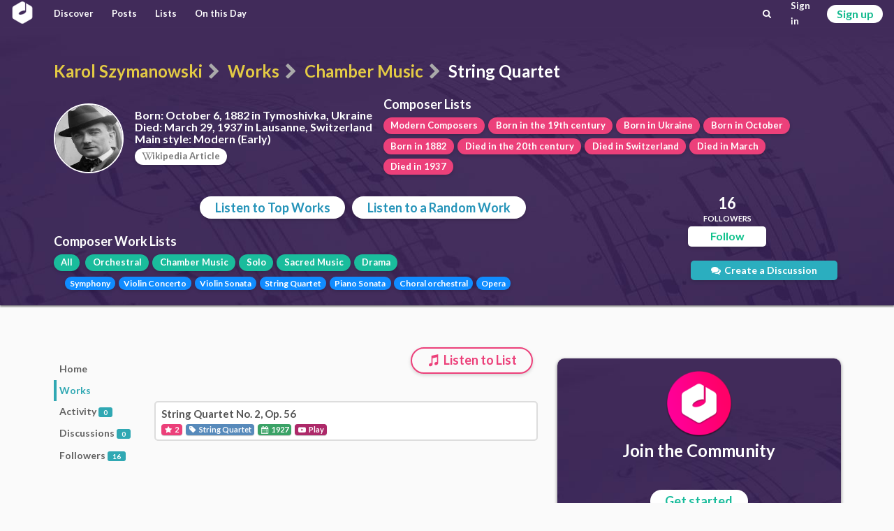

--- FILE ---
content_type: text/html; charset=utf-8
request_url: https://classicalmusiconly.com/composer/karol-szymanowski/works/chamber-music/string-quartet
body_size: 2671
content:
<!DOCTYPE html>
<html lang="en">
  <head>
    <meta charset="UTF-8" />
    <meta name="viewport" content="width=device-width, initial-scale=1" />
    <title>Top String Quartet Works by Karol Szymanowski - Classical Music Only</title>
    <link
      rel="icon"
      type="image/png"
      href="/static/cmo/logo/favicons/cmo_32.png"
      sizes="32x32"
    />
    <link
      rel="icon"
      type="image/png"
      href="/static/cmo/logo/favicons/cmo_192.png"
      sizes="192x192"
    />
        <link
      rel="apple-touch-icon"
      href="/static/cmo/logo/apple/cmo_120.png"
      sizes="120x120"
    />
    <link
      rel="apple-touch-icon"
      href="/static/cmo/logo/apple/cmo_152.png"
      sizes="152x152"
    />
    <link
      rel="apple-touch-icon"
      href="/static/cmo/logo/apple/cmo_180.png"
      sizes="180x180"
    />
    <link
      rel="apple-touch-icon"
      href="/static/cmo/logo/apple/cmo_167.png"
      sizes="167x167"
    />
    <link
      rel="apple-touch-icon"
      href="/static/cmo/logo/apple/cmo_57.png"
      sizes="57x57"
    />
    <link
      rel="apple-touch-icon"
      href="/static/cmo/logo/apple/cmo_60.png"
      sizes="60x60"
    />
    <link
      rel="apple-touch-icon"
      href="/static/cmo/logo/apple/cmo_72.png"
      sizes="72x72"
    />
    <link
      rel="apple-touch-icon"
      href="/static/cmo/logo/apple/cmo_76.png"
      sizes="76x76"
    />
    <link
      rel="apple-touch-icon"
      href="/static/cmo/logo/apple/cmo_114.png"
      sizes="114x114"
    />
    <link
      rel="apple-touch-icon"
      href="/static/cmo/logo/apple/cmo_144.png"
      sizes="144x144"
    />

    <meta
      property="og:title"
      content="Top String Quartet Works by Karol Szymanowski - Classical Music Only"
    />
    <meta property="og:type" content="website" />
    <meta property="og:url" content="https://classicalmusiconly.com/composer/karol-szymanowski/works/chamber-music/string-quartet" />
        <meta
      property="og:image"
      content="https://classicalmusiconly.com/static/cmo/pics/unsorted/card_share_1.jpg"
    />
    <meta property="og:site_name" content="Classical Music Only" />
    <meta name="twitter:card" content="summary_large_image" />
    <meta
      name="twitter:image"
      content="https://classicalmusiconly.com/static/cmo/pics/unsorted/card_share_1.jpg"
    />
    <meta name="twitter:site" content="@ClassicalMuOnly" />
    <meta
      name="twitter:title"
      content="Top String Quartet Works by Karol Szymanowski - Classical Music Only"
    />
        
    <meta
      name="google-site-verification"
      content="tkLtTaWzmiPXnVp63YI0cCF8NJLpPOtWk5cofweTB_Y"
    />

          
    <link rel="stylesheet" href="/static/cmo/assets/app.f123c1209b74d5e58ac9.css" />
         <script>
      (function(i, s, o, g, r, a, m) {
        i["GoogleAnalyticsObject"] = r;
        (i[r] =
          i[r] ||
          function() {
            (i[r].q = i[r].q || []).push(arguments);
          }),
          (i[r].l = 1 * new Date());
        (a = s.createElement(o)), (m = s.getElementsByTagName(o)[0]);
        a.async = 1;
        a.src = g;
        m.parentNode.insertBefore(a, m);
      })(
        window,
        document,
        "script",
        "https://www.google-analytics.com/analytics.js",
        "ga"
      );

      ga("create", "UA-99124993-1", "auto");
      ga("send", "pageview");
    </script>

          </head>

  <script>
    var cmo_globals = {"is_user": false, "title": "Top String Quartet Works by Karol Szymanowski", "url": "/composer/karol-szymanowski/works/chamber-music/string-quartet", "csrf": "0lB4FcrcaJzmcG4xqFJqVD0m1Qar5JQDLC7QkbUguWJMs4uR7rL8gRAF8LlZeHay"};
  </script>

  <body>
    <div id="cmo-topbar">
      <div id="vue-topbar" class="cmo-topbar-wrp"></div>
    </div>
    <script>
var cmo_private = {"slug": "karol-szymanowski", "is_followed": false, "count": {"follows": 16, "posts": 0, "discussions": 0}, "info": {"url": "/composer/karol-szymanowski", "full_name": "Karol Szymanowski", "first_name": "Karol", "last_name": "Szymanowski", "birth": "October 6, 1882 in Tymoshivka, Ukraine", "death": "March 29, 1937 in Lausanne, Switzerland", "style": "Modern (Early)", "wiki": "Karol_Szymanowski", "tags": [{"url": "/lists/composers/style/modern", "title": "Modern Composers"}, {"url": "/lists/composers/birth/century/19", "title": "Born in the 19th century"}, {"url": "/lists/composers/birth/country/ukraine", "title": "Born in Ukraine"}, {"url": "/lists/composers/birth/month/10", "title": "Born in October"}, {"url": "/lists/composers/birth/year/1882", "title": "Born in 1882"}, {"url": "/lists/composers/death/century/20", "title": "Died in the 20th century"}, {"url": "/lists/composers/death/country/switzerland", "title": "Died in Switzerland"}, {"url": "/lists/composers/death/month/3", "title": "Died in March"}, {"url": "/lists/composers/death/year/1937", "title": "Died in 1937"}], "genres": [{"name": "Orchestral", "slug": "orchestral", "children": [{"name": "Symphony", "slug": "symphony"}, {"name": "Violin Concerto", "slug": "violin-concerto"}]}, {"name": "Chamber Music", "slug": "chamber-music", "children": [{"name": "Violin Sonata", "slug": "violin-sonata"}, {"name": "String Quartet", "slug": "string-quartet"}]}, {"name": "Solo", "slug": "solo", "children": [{"name": "Piano Sonata", "slug": "piano-sonata"}]}, {"name": "Sacred Music", "slug": "sacred-music", "children": [{"name": "Choral orchestral", "slug": "choral-orchestral"}]}, {"name": "Drama", "slug": "drama", "children": [{"name": "Opera", "slug": "opera"}]}], "slug": "karol-szymanowski", "has_pic": true, "pic": "/static/cmo/pics/profile/composers/64x64/karol-szymanowski.jpg"}, "type_id": "works", "works": [{"wid": "80eo", "title": "String Quartet No. 2, Op. 56", "url": "/work/karol-szymanowski/string-quartet-no-2-op-56-80eo", "stars": 2, "composer": {"full_name": "Karol Szymanowski", "slug": "karol-szymanowski", "has_pic": true}, "finish_year": 1927, "genre": {"parent": {"name": "Chamber Music", "slug": "chamber-music"}, "child": {"name": "String Quartet", "slug": "string-quartet"}}}], "genre": {"parent": {"name": "Chamber Music", "slug": "chamber-music", "url": "/composer/karol-szymanowski/works/chamber-music"}, "child": {"name": "String Quartet", "slug": "string-quartet", "url": "/composer/karol-szymanowski/works/chamber-music/string-quartet"}}};
</script>




<div class="cmo-prec">
  <div class="ui container">
    
    <h1 class="cmo-page-header">
            <a class="item" href="/composer/karol-szymanowski">Karol Szymanowski</a>
      <i class="sep icon-right-open divider" aria-hidden="true"></i>
            <a class="item" href="/composer/karol-szymanowski/works">Works</a>
      <i class="sep icon-right-open divider" aria-hidden="true"></i>
      <a class="item" href="/composer/karol-szymanowski/works/chamber-music">Chamber Music</a>
      <i class="sep icon-right-open divider" aria-hidden="true"></i>
      <span class="active item">String Quartet</span>
                </h1>

    <div class="cmo-info-container">
      <div class="cmo-info-wrp">
                <img class="img" src="/static/cmo/pics/profile/composers/150x150/karol-szymanowski.jpg" alt="Karol Szymanowski">
        
        <div class="txt">

          <p class="itm"><b>Born:</b> October 6, 1882 in Tymoshivka, Ukraine</p>
          <p class="itm"><b>Died:</b> March 29, 1937 in Lausanne, Switzerland</p>          <p class="itm"><b>Main style:</b> Modern (Early)</p>
          <div class="wiki-wrp">
            <a href="https://en.wikipedia.org/wiki/Karol_Szymanowski" rel="noreferrer noopener" target="_blank" class="cmo-btn grey iv r2 s1 sh1">
              <i class="icon-wk" aria-hidden="true"></i>ikipedia Article
            </a>
          </div>

        </div>
      </div>

      <div class="other">
        <div class="cmo-header s2">Composer Lists</div>
        <div class="cmo-btn-wrp grp1">
            <a href="/lists/composers/style/modern" class="cmo-btn r2 s1 sh1 pink">Modern Composers</a><a href="/lists/composers/birth/century/19" class="cmo-btn r2 s1 sh1 pink">Born in the 19th century</a><a href="/lists/composers/birth/country/ukraine" class="cmo-btn r2 s1 sh1 pink">Born in Ukraine</a><a href="/lists/composers/birth/month/10" class="cmo-btn r2 s1 sh1 pink">Born in October</a><a href="/lists/composers/birth/year/1882" class="cmo-btn r2 s1 sh1 pink">Born in 1882</a><a href="/lists/composers/death/century/20" class="cmo-btn r2 s1 sh1 pink">Died in the 20th century</a><a href="/lists/composers/death/country/switzerland" class="cmo-btn r2 s1 sh1 pink">Died in Switzerland</a><a href="/lists/composers/death/month/3" class="cmo-btn r2 s1 sh1 pink">Died in March</a><a href="/lists/composers/death/year/1937" class="cmo-btn r2 s1 sh1 pink">Died in 1937</a>
        </div>
      </div>


    </div>





    <div id="vue-main"></div>
  </div>
</div>




    <div id="cmo-main-content" class="ui container">
      <div id="vue-body"></div>




    </div>

    
    <div class="ui hidden divider"></div>
    <div id="cmo-footer" class="cmo-footer">
      <div class="ilinks-wrp">
        <a class="item" href="/faq">FAQs</a>
        <a class="item" href="/legal/terms">Terms of Use</a>
        <a class="item" href="/legal/privacy">Privacy Policy</a>
        <a class="item" href="/request/features">Feature Requests</a>
        <a class="item" href="/request/works">Work Requests</a>
        <a class="item" href="/request/composers">Composer Requests</a>
        <a class="item" href="mailto:contact@classicalmusiconly.com">Contact</a>
      </div>
      <div class="social-links-wrp">
        <a
          class="item yb"
          href="https://www.youtube.com/user/ClassicalMusicOnly"
          target="_blank"
        >
          <div class="icon"><i class="icon-yb" aria-hidden="true"></i></div>
          <div class="txt">
            <div class="upper">+300K</div>
            <div class="lower">SUBSCRIBERS</div>
          </div>
        </a>
        <a
          class="item fb"
          href="https://www.facebook.com/ClassicalMusicOnly"
          target="_blank"
        >
          <div class="icon"><i class="icon-fk" aria-hidden="true"></i></div>
          <div class="txt">
            <div class="upper">+69K</div>
            <div class="lower">LIKES</div>
          </div>
        </a>
        <a
          class="item tw"
          href="https://twitter.com/ClassicalMuOnly"
          target="_blank"
        >
          <div class="icon"><i class="icon-tr" aria-hidden="true"></i></div>
          <div class="txt">
            <div class="upper">+1.7K</div>
            <div class="lower">FOLLOWERS</div>
          </div>
        </a>
        <a
          class="item is"
          href="https://www.instagram.com/ClassicalMusicOnly/"
          target="_blank"
        >
          <div class="icon"><i class="icon-is" aria-hidden="true"></i></div>
          <div class="txt">
            <div class="upper">NEW!</div>
            <div class="lower"></div>
          </div>
        </a>
      </div>
    </div>
    <script src="/static/cmo/assets/app.c74a978d60627f15294c.js"></script>
       </body>
</html>

--- FILE ---
content_type: text/css
request_url: https://classicalmusiconly.com/static/cmo/assets/app.f123c1209b74d5e58ac9.css
body_size: 30482
content:
@import url(https://fonts.googleapis.com/css?family=Lato:400,700,400italic,700italic&subset=latin);
/*!
 * # Semantic UI 2.2.10 - Reset
 * http://github.com/semantic-org/semantic-ui/
 *
 *
 * Released under the MIT license
 * http://opensource.org/licenses/MIT
 *
 */*,:after,:before{box-sizing:inherit}html{box-sizing:border-box}input[type=email],input[type=password],input[type=search],input[type=text]{-webkit-appearance:none;-moz-appearance:none}

/*! normalize.css v3.0.1 | MIT License | git.io/normalize */
/*! normalize.css v3.0.1 | MIT License | git.io/normalize */html{font-family:sans-serif;-ms-text-size-adjust:100%;-webkit-text-size-adjust:100%}article,aside,details,figcaption,figure,footer,header,hgroup,main,nav,section,summary{display:block}audio,canvas,progress,video{display:inline-block;vertical-align:baseline}audio:not([controls]){display:none;height:0}[hidden],template{display:none}a{background:transparent}a:active,a:hover{outline:0}abbr[title]{border-bottom:1px dotted}b,strong{font-weight:700}dfn{font-style:italic}h1{font-size:2em;margin:.67em 0}mark{background:#ff0;color:#000}small{font-size:80%}sub,sup{font-size:75%;line-height:0;position:relative;vertical-align:baseline}sup{top:-.5em}sub{bottom:-.25em}img{border:0}svg:not(:root){overflow:hidden}figure{margin:1em 40px}hr{height:0}pre{overflow:auto}code,kbd,pre,samp{font-family:monospace,monospace;font-size:1em}button,input,optgroup,select,textarea{color:inherit;font:inherit;margin:0}button{overflow:visible}button,select{text-transform:none}button,html input[type=button],input[type=reset],input[type=submit]{-webkit-appearance:button;cursor:pointer}button[disabled],html input[disabled]{cursor:default}button::-moz-focus-inner,input::-moz-focus-inner{border:0;padding:0}input{line-height:normal}input[type=checkbox],input[type=radio]{box-sizing:border-box;padding:0}input[type=number]::-webkit-inner-spin-button,input[type=number]::-webkit-outer-spin-button{height:auto}input[type=search]{-webkit-appearance:textfield}input[type=search]::-webkit-search-cancel-button,input[type=search]::-webkit-search-decoration{-webkit-appearance:none}fieldset{border:1px solid silver;margin:0 2px;padding:.35em .625em .75em}legend{border:0;padding:0}textarea{overflow:auto}optgroup{font-weight:700}table{border-collapse:collapse;border-spacing:0}td,th{padding:0}


/*!
 * # Semantic UI 2.2.10 - Site
 * http://github.com/semantic-org/semantic-ui/
 *
 *
 * Released under the MIT license
 * http://opensource.org/licenses/MIT
 *
 */body,html{height:100%}html{font-size:14px}body{margin:0;overflow-x:hidden;min-width:320px;background:#fff;font-size:14px;line-height:1.4285em;color:rgba(0,0,0,.87);font-smoothing:antialiased}body,h1,h2,h3,h4,h5{padding:0;font-family:Lato,Helvetica Neue,Arial,Helvetica,sans-serif}h1,h2,h3,h4,h5{line-height:1.28571429em;margin:calc(2rem - .14286em) 0 1rem;font-weight:700}h1{min-height:1rem;font-size:2rem}h2{font-size:1.71428571rem}h3{font-size:1.28571429rem}h4{font-size:1.07142857rem}h5{font-size:1rem}h1:first-child,h2:first-child,h3:first-child,h4:first-child,h5:first-child{margin-top:0}h1:last-child,h2:last-child,h3:last-child,h4:last-child,h5:last-child{margin-bottom:0}p{margin:0 0 1em;line-height:1.4285em}p:first-child{margin-top:0}p:last-child{margin-bottom:0}a{color:#4183c4}a:hover{color:#1e70bf;text-decoration:none}::-webkit-selection{background-color:#cce2ff;color:rgba(0,0,0,.87)}::-moz-selection{background-color:#cce2ff;color:rgba(0,0,0,.87)}::selection{background-color:#cce2ff;color:rgba(0,0,0,.87)}input::-webkit-selection,textarea::-webkit-selection{background-color:hsla(0,0%,39.2%,.4);color:rgba(0,0,0,.87)}input::-moz-selection,textarea::-moz-selection{background-color:hsla(0,0%,39.2%,.4);color:rgba(0,0,0,.87)}input::selection,textarea::selection{background-color:hsla(0,0%,39.2%,.4);color:rgba(0,0,0,.87)}

/*!
 * # Semantic UI 2.2.10 - Container
 * http://github.com/semantic-org/semantic-ui/
 *
 *
 * Released under the MIT license
 * http://opensource.org/licenses/MIT
 *
 */.ui.container{display:block;max-width:100%!important}@media only screen and (max-width:767px){.ui.container{margin-left:.5em!important;margin-right:.5em!important}.ui.container,.ui.grid.container,.ui.relaxed.grid.container,.ui.very.relaxed.grid.container{width:auto!important}}@media only screen and (min-width:768px) and (max-width:991px){.ui.container{width:723px;margin-left:auto!important;margin-right:auto!important}.ui.grid.container{width:calc(723px + 2rem)!important}.ui.relaxed.grid.container{width:calc(723px + 3rem)!important}.ui.very.relaxed.grid.container{width:calc(723px + 5rem)!important}}@media only screen and (min-width:992px) and (max-width:1199px){.ui.container{width:933px;margin-left:auto!important;margin-right:auto!important}.ui.grid.container{width:calc(933px + 2rem)!important}.ui.relaxed.grid.container{width:calc(933px + 3rem)!important}.ui.very.relaxed.grid.container{width:calc(933px + 5rem)!important}}@media only screen and (min-width:1200px){.ui.container{width:1127px;margin-left:auto!important;margin-right:auto!important}.ui.grid.container{width:calc(1127px + 2rem)!important}.ui.relaxed.grid.container{width:calc(1127px + 3rem)!important}.ui.very.relaxed.grid.container{width:calc(1127px + 5rem)!important}}.ui.text.container{font-family:Lato,Helvetica Neue,Arial,Helvetica,sans-serif;max-width:700px!important;line-height:1.5;font-size:1.14285714rem}.ui.fluid.container{width:100%}.ui[class*="left aligned"].container{text-align:left}.ui[class*="center aligned"].container{text-align:center}.ui[class*="right aligned"].container{text-align:right}.ui.justified.container{text-align:justify;-webkit-hyphens:auto;-ms-hyphens:auto;hyphens:auto}

/*!
 * # Semantic UI 2.2.10 - Grid
 * http://github.com/semantic-org/semantic-ui/
 *
 *
 * Released under the MIT license
 * http://opensource.org/licenses/MIT
 *
 */.ui.grid{display:-webkit-box;display:-ms-flexbox;display:flex;-webkit-box-orient:horizontal;-webkit-box-direction:normal;-ms-flex-direction:row;flex-direction:row;-ms-flex-wrap:wrap;flex-wrap:wrap;-webkit-box-align:stretch;-ms-flex-align:stretch;align-items:stretch;padding:0;margin:-1rem}.ui.relaxed.grid{margin-left:-1.5rem;margin-right:-1.5rem}.ui[class*="very relaxed"].grid{margin-left:-2.5rem;margin-right:-2.5rem}.ui.grid+.grid{margin-top:1rem}.ui.grid>.column:not(.row),.ui.grid>.row>.column{position:relative;display:inline-block;width:6.25%;padding-left:1rem;padding-right:1rem;vertical-align:top}.ui.grid>*{padding-left:1rem;padding-right:1rem}.ui.grid>.row{position:relative;display:-webkit-box;display:-ms-flexbox;display:flex;-webkit-box-orient:horizontal;-webkit-box-direction:normal;-ms-flex-direction:row;flex-direction:row;-ms-flex-wrap:wrap;flex-wrap:wrap;-webkit-box-pack:inherit;-ms-flex-pack:inherit;justify-content:inherit;-webkit-box-align:stretch;-ms-flex-align:stretch;align-items:stretch;width:100%!important;padding:1rem 0}.ui.grid>.column:not(.row){padding-top:1rem;padding-bottom:1rem}.ui.grid>.row>.column{margin-top:0;margin-bottom:0}.ui.grid>.row>.column>img,.ui.grid>.row>img{max-width:100%}.ui.grid>.ui.grid:first-child{margin-top:0}.ui.grid>.ui.grid:last-child{margin-bottom:0}.ui.aligned.grid .column>.segment:not(.compact):not(.attached),.ui.grid .aligned.row>.column>.segment:not(.compact):not(.attached){width:100%}.ui.grid .row+.ui.divider{-webkit-box-flex:1;-ms-flex-positive:1;flex-grow:1;margin:1rem}.ui.grid .column+.ui.vertical.divider{height:calc(50% - 1rem)}.ui.grid>.column:last-child>.horizontal.segment,.ui.grid>.row>.column:last-child>.horizontal.segment{box-shadow:none}@media only screen and (max-width:767px){.ui.page.grid{width:auto;padding-left:0;padding-right:0;margin-left:0;margin-right:0}}@media only screen and (min-width:768px) and (max-width:991px){.ui.page.grid{width:auto;margin-left:0;margin-right:0;padding-left:2em;padding-right:2em}}@media only screen and (min-width:992px) and (max-width:1199px){.ui.page.grid{width:auto;margin-left:0;margin-right:0;padding-left:3%;padding-right:3%}}@media only screen and (min-width:1200px) and (max-width:1919px){.ui.page.grid{width:auto;margin-left:0;margin-right:0;padding-left:15%;padding-right:15%}}@media only screen and (min-width:1920px){.ui.page.grid{width:auto;margin-left:0;margin-right:0;padding-left:23%;padding-right:23%}}.ui.grid>.column:only-child,.ui.grid>.row>.column:only-child,.ui[class*="one column"].grid>.column:not(.row),.ui[class*="one column"].grid>.row>.column{width:100%}.ui[class*="two column"].grid>.column:not(.row),.ui[class*="two column"].grid>.row>.column{width:50%}.ui[class*="three column"].grid>.column:not(.row),.ui[class*="three column"].grid>.row>.column{width:33.33333333%}.ui[class*="four column"].grid>.column:not(.row),.ui[class*="four column"].grid>.row>.column{width:25%}.ui[class*="five column"].grid>.column:not(.row),.ui[class*="five column"].grid>.row>.column{width:20%}.ui[class*="six column"].grid>.column:not(.row),.ui[class*="six column"].grid>.row>.column{width:16.66666667%}.ui[class*="seven column"].grid>.column:not(.row),.ui[class*="seven column"].grid>.row>.column{width:14.28571429%}.ui[class*="eight column"].grid>.column:not(.row),.ui[class*="eight column"].grid>.row>.column{width:12.5%}.ui[class*="nine column"].grid>.column:not(.row),.ui[class*="nine column"].grid>.row>.column{width:11.11111111%}.ui[class*="ten column"].grid>.column:not(.row),.ui[class*="ten column"].grid>.row>.column{width:10%}.ui[class*="eleven column"].grid>.column:not(.row),.ui[class*="eleven column"].grid>.row>.column{width:9.09090909%}.ui[class*="twelve column"].grid>.column:not(.row),.ui[class*="twelve column"].grid>.row>.column{width:8.33333333%}.ui[class*="thirteen column"].grid>.column:not(.row),.ui[class*="thirteen column"].grid>.row>.column{width:7.69230769%}.ui[class*="fourteen column"].grid>.column:not(.row),.ui[class*="fourteen column"].grid>.row>.column{width:7.14285714%}.ui[class*="fifteen column"].grid>.column:not(.row),.ui[class*="fifteen column"].grid>.row>.column{width:6.66666667%}.ui[class*="sixteen column"].grid>.column:not(.row),.ui[class*="sixteen column"].grid>.row>.column{width:6.25%}.ui.grid>[class*="one column"].row>.column{width:100%!important}.ui.grid>[class*="two column"].row>.column{width:50%!important}.ui.grid>[class*="three column"].row>.column{width:33.33333333%!important}.ui.grid>[class*="four column"].row>.column{width:25%!important}.ui.grid>[class*="five column"].row>.column{width:20%!important}.ui.grid>[class*="six column"].row>.column{width:16.66666667%!important}.ui.grid>[class*="seven column"].row>.column{width:14.28571429%!important}.ui.grid>[class*="eight column"].row>.column{width:12.5%!important}.ui.grid>[class*="nine column"].row>.column{width:11.11111111%!important}.ui.grid>[class*="ten column"].row>.column{width:10%!important}.ui.grid>[class*="eleven column"].row>.column{width:9.09090909%!important}.ui.grid>[class*="twelve column"].row>.column{width:8.33333333%!important}.ui.grid>[class*="thirteen column"].row>.column{width:7.69230769%!important}.ui.grid>[class*="fourteen column"].row>.column{width:7.14285714%!important}.ui.grid>[class*="fifteen column"].row>.column{width:6.66666667%!important}.ui.grid>[class*="sixteen column"].row>.column{width:6.25%!important}.ui.celled.page.grid{box-shadow:none}.ui.column.grid>[class*="one wide"].column,.ui.grid>.column.row>[class*="one wide"].column,.ui.grid>.row>[class*="one wide"].column,.ui.grid>[class*="one wide"].column{width:6.25%!important}.ui.column.grid>[class*="two wide"].column,.ui.grid>.column.row>[class*="two wide"].column,.ui.grid>.row>[class*="two wide"].column,.ui.grid>[class*="two wide"].column{width:12.5%!important}.ui.column.grid>[class*="three wide"].column,.ui.grid>.column.row>[class*="three wide"].column,.ui.grid>.row>[class*="three wide"].column,.ui.grid>[class*="three wide"].column{width:18.75%!important}.ui.column.grid>[class*="four wide"].column,.ui.grid>.column.row>[class*="four wide"].column,.ui.grid>.row>[class*="four wide"].column,.ui.grid>[class*="four wide"].column{width:25%!important}.ui.column.grid>[class*="five wide"].column,.ui.grid>.column.row>[class*="five wide"].column,.ui.grid>.row>[class*="five wide"].column,.ui.grid>[class*="five wide"].column{width:31.25%!important}.ui.column.grid>[class*="six wide"].column,.ui.grid>.column.row>[class*="six wide"].column,.ui.grid>.row>[class*="six wide"].column,.ui.grid>[class*="six wide"].column{width:37.5%!important}.ui.column.grid>[class*="seven wide"].column,.ui.grid>.column.row>[class*="seven wide"].column,.ui.grid>.row>[class*="seven wide"].column,.ui.grid>[class*="seven wide"].column{width:43.75%!important}.ui.column.grid>[class*="eight wide"].column,.ui.grid>.column.row>[class*="eight wide"].column,.ui.grid>.row>[class*="eight wide"].column,.ui.grid>[class*="eight wide"].column{width:50%!important}.ui.column.grid>[class*="nine wide"].column,.ui.grid>.column.row>[class*="nine wide"].column,.ui.grid>.row>[class*="nine wide"].column,.ui.grid>[class*="nine wide"].column{width:56.25%!important}.ui.column.grid>[class*="ten wide"].column,.ui.grid>.column.row>[class*="ten wide"].column,.ui.grid>.row>[class*="ten wide"].column,.ui.grid>[class*="ten wide"].column{width:62.5%!important}.ui.column.grid>[class*="eleven wide"].column,.ui.grid>.column.row>[class*="eleven wide"].column,.ui.grid>.row>[class*="eleven wide"].column,.ui.grid>[class*="eleven wide"].column{width:68.75%!important}.ui.column.grid>[class*="twelve wide"].column,.ui.grid>.column.row>[class*="twelve wide"].column,.ui.grid>.row>[class*="twelve wide"].column,.ui.grid>[class*="twelve wide"].column{width:75%!important}.ui.column.grid>[class*="thirteen wide"].column,.ui.grid>.column.row>[class*="thirteen wide"].column,.ui.grid>.row>[class*="thirteen wide"].column,.ui.grid>[class*="thirteen wide"].column{width:81.25%!important}.ui.column.grid>[class*="fourteen wide"].column,.ui.grid>.column.row>[class*="fourteen wide"].column,.ui.grid>.row>[class*="fourteen wide"].column,.ui.grid>[class*="fourteen wide"].column{width:87.5%!important}.ui.column.grid>[class*="fifteen wide"].column,.ui.grid>.column.row>[class*="fifteen wide"].column,.ui.grid>.row>[class*="fifteen wide"].column,.ui.grid>[class*="fifteen wide"].column{width:93.75%!important}.ui.column.grid>[class*="sixteen wide"].column,.ui.grid>.column.row>[class*="sixteen wide"].column,.ui.grid>.row>[class*="sixteen wide"].column,.ui.grid>[class*="sixteen wide"].column{width:100%!important}@media only screen and (min-width:320px) and (max-width:767px){.ui.column.grid>[class*="one wide mobile"].column,.ui.grid>.column.row>[class*="one wide mobile"].column,.ui.grid>.row>[class*="one wide mobile"].column,.ui.grid>[class*="one wide mobile"].column{width:6.25%!important}.ui.column.grid>[class*="two wide mobile"].column,.ui.grid>.column.row>[class*="two wide mobile"].column,.ui.grid>.row>[class*="two wide mobile"].column,.ui.grid>[class*="two wide mobile"].column{width:12.5%!important}.ui.column.grid>[class*="three wide mobile"].column,.ui.grid>.column.row>[class*="three wide mobile"].column,.ui.grid>.row>[class*="three wide mobile"].column,.ui.grid>[class*="three wide mobile"].column{width:18.75%!important}.ui.column.grid>[class*="four wide mobile"].column,.ui.grid>.column.row>[class*="four wide mobile"].column,.ui.grid>.row>[class*="four wide mobile"].column,.ui.grid>[class*="four wide mobile"].column{width:25%!important}.ui.column.grid>[class*="five wide mobile"].column,.ui.grid>.column.row>[class*="five wide mobile"].column,.ui.grid>.row>[class*="five wide mobile"].column,.ui.grid>[class*="five wide mobile"].column{width:31.25%!important}.ui.column.grid>[class*="six wide mobile"].column,.ui.grid>.column.row>[class*="six wide mobile"].column,.ui.grid>.row>[class*="six wide mobile"].column,.ui.grid>[class*="six wide mobile"].column{width:37.5%!important}.ui.column.grid>[class*="seven wide mobile"].column,.ui.grid>.column.row>[class*="seven wide mobile"].column,.ui.grid>.row>[class*="seven wide mobile"].column,.ui.grid>[class*="seven wide mobile"].column{width:43.75%!important}.ui.column.grid>[class*="eight wide mobile"].column,.ui.grid>.column.row>[class*="eight wide mobile"].column,.ui.grid>.row>[class*="eight wide mobile"].column,.ui.grid>[class*="eight wide mobile"].column{width:50%!important}.ui.column.grid>[class*="nine wide mobile"].column,.ui.grid>.column.row>[class*="nine wide mobile"].column,.ui.grid>.row>[class*="nine wide mobile"].column,.ui.grid>[class*="nine wide mobile"].column{width:56.25%!important}.ui.column.grid>[class*="ten wide mobile"].column,.ui.grid>.column.row>[class*="ten wide mobile"].column,.ui.grid>.row>[class*="ten wide mobile"].column,.ui.grid>[class*="ten wide mobile"].column{width:62.5%!important}.ui.column.grid>[class*="eleven wide mobile"].column,.ui.grid>.column.row>[class*="eleven wide mobile"].column,.ui.grid>.row>[class*="eleven wide mobile"].column,.ui.grid>[class*="eleven wide mobile"].column{width:68.75%!important}.ui.column.grid>[class*="twelve wide mobile"].column,.ui.grid>.column.row>[class*="twelve wide mobile"].column,.ui.grid>.row>[class*="twelve wide mobile"].column,.ui.grid>[class*="twelve wide mobile"].column{width:75%!important}.ui.column.grid>[class*="thirteen wide mobile"].column,.ui.grid>.column.row>[class*="thirteen wide mobile"].column,.ui.grid>.row>[class*="thirteen wide mobile"].column,.ui.grid>[class*="thirteen wide mobile"].column{width:81.25%!important}.ui.column.grid>[class*="fourteen wide mobile"].column,.ui.grid>.column.row>[class*="fourteen wide mobile"].column,.ui.grid>.row>[class*="fourteen wide mobile"].column,.ui.grid>[class*="fourteen wide mobile"].column{width:87.5%!important}.ui.column.grid>[class*="fifteen wide mobile"].column,.ui.grid>.column.row>[class*="fifteen wide mobile"].column,.ui.grid>.row>[class*="fifteen wide mobile"].column,.ui.grid>[class*="fifteen wide mobile"].column{width:93.75%!important}.ui.column.grid>[class*="sixteen wide mobile"].column,.ui.grid>.column.row>[class*="sixteen wide mobile"].column,.ui.grid>.row>[class*="sixteen wide mobile"].column,.ui.grid>[class*="sixteen wide mobile"].column{width:100%!important}}@media only screen and (min-width:768px) and (max-width:991px){.ui.column.grid>[class*="one wide tablet"].column,.ui.grid>.column.row>[class*="one wide tablet"].column,.ui.grid>.row>[class*="one wide tablet"].column,.ui.grid>[class*="one wide tablet"].column{width:6.25%!important}.ui.column.grid>[class*="two wide tablet"].column,.ui.grid>.column.row>[class*="two wide tablet"].column,.ui.grid>.row>[class*="two wide tablet"].column,.ui.grid>[class*="two wide tablet"].column{width:12.5%!important}.ui.column.grid>[class*="three wide tablet"].column,.ui.grid>.column.row>[class*="three wide tablet"].column,.ui.grid>.row>[class*="three wide tablet"].column,.ui.grid>[class*="three wide tablet"].column{width:18.75%!important}.ui.column.grid>[class*="four wide tablet"].column,.ui.grid>.column.row>[class*="four wide tablet"].column,.ui.grid>.row>[class*="four wide tablet"].column,.ui.grid>[class*="four wide tablet"].column{width:25%!important}.ui.column.grid>[class*="five wide tablet"].column,.ui.grid>.column.row>[class*="five wide tablet"].column,.ui.grid>.row>[class*="five wide tablet"].column,.ui.grid>[class*="five wide tablet"].column{width:31.25%!important}.ui.column.grid>[class*="six wide tablet"].column,.ui.grid>.column.row>[class*="six wide tablet"].column,.ui.grid>.row>[class*="six wide tablet"].column,.ui.grid>[class*="six wide tablet"].column{width:37.5%!important}.ui.column.grid>[class*="seven wide tablet"].column,.ui.grid>.column.row>[class*="seven wide tablet"].column,.ui.grid>.row>[class*="seven wide tablet"].column,.ui.grid>[class*="seven wide tablet"].column{width:43.75%!important}.ui.column.grid>[class*="eight wide tablet"].column,.ui.grid>.column.row>[class*="eight wide tablet"].column,.ui.grid>.row>[class*="eight wide tablet"].column,.ui.grid>[class*="eight wide tablet"].column{width:50%!important}.ui.column.grid>[class*="nine wide tablet"].column,.ui.grid>.column.row>[class*="nine wide tablet"].column,.ui.grid>.row>[class*="nine wide tablet"].column,.ui.grid>[class*="nine wide tablet"].column{width:56.25%!important}.ui.column.grid>[class*="ten wide tablet"].column,.ui.grid>.column.row>[class*="ten wide tablet"].column,.ui.grid>.row>[class*="ten wide tablet"].column,.ui.grid>[class*="ten wide tablet"].column{width:62.5%!important}.ui.column.grid>[class*="eleven wide tablet"].column,.ui.grid>.column.row>[class*="eleven wide tablet"].column,.ui.grid>.row>[class*="eleven wide tablet"].column,.ui.grid>[class*="eleven wide tablet"].column{width:68.75%!important}.ui.column.grid>[class*="twelve wide tablet"].column,.ui.grid>.column.row>[class*="twelve wide tablet"].column,.ui.grid>.row>[class*="twelve wide tablet"].column,.ui.grid>[class*="twelve wide tablet"].column{width:75%!important}.ui.column.grid>[class*="thirteen wide tablet"].column,.ui.grid>.column.row>[class*="thirteen wide tablet"].column,.ui.grid>.row>[class*="thirteen wide tablet"].column,.ui.grid>[class*="thirteen wide tablet"].column{width:81.25%!important}.ui.column.grid>[class*="fourteen wide tablet"].column,.ui.grid>.column.row>[class*="fourteen wide tablet"].column,.ui.grid>.row>[class*="fourteen wide tablet"].column,.ui.grid>[class*="fourteen wide tablet"].column{width:87.5%!important}.ui.column.grid>[class*="fifteen wide tablet"].column,.ui.grid>.column.row>[class*="fifteen wide tablet"].column,.ui.grid>.row>[class*="fifteen wide tablet"].column,.ui.grid>[class*="fifteen wide tablet"].column{width:93.75%!important}.ui.column.grid>[class*="sixteen wide tablet"].column,.ui.grid>.column.row>[class*="sixteen wide tablet"].column,.ui.grid>.row>[class*="sixteen wide tablet"].column,.ui.grid>[class*="sixteen wide tablet"].column{width:100%!important}}@media only screen and (min-width:992px){.ui.column.grid>[class*="one wide computer"].column,.ui.grid>.column.row>[class*="one wide computer"].column,.ui.grid>.row>[class*="one wide computer"].column,.ui.grid>[class*="one wide computer"].column{width:6.25%!important}.ui.column.grid>[class*="two wide computer"].column,.ui.grid>.column.row>[class*="two wide computer"].column,.ui.grid>.row>[class*="two wide computer"].column,.ui.grid>[class*="two wide computer"].column{width:12.5%!important}.ui.column.grid>[class*="three wide computer"].column,.ui.grid>.column.row>[class*="three wide computer"].column,.ui.grid>.row>[class*="three wide computer"].column,.ui.grid>[class*="three wide computer"].column{width:18.75%!important}.ui.column.grid>[class*="four wide computer"].column,.ui.grid>.column.row>[class*="four wide computer"].column,.ui.grid>.row>[class*="four wide computer"].column,.ui.grid>[class*="four wide computer"].column{width:25%!important}.ui.column.grid>[class*="five wide computer"].column,.ui.grid>.column.row>[class*="five wide computer"].column,.ui.grid>.row>[class*="five wide computer"].column,.ui.grid>[class*="five wide computer"].column{width:31.25%!important}.ui.column.grid>[class*="six wide computer"].column,.ui.grid>.column.row>[class*="six wide computer"].column,.ui.grid>.row>[class*="six wide computer"].column,.ui.grid>[class*="six wide computer"].column{width:37.5%!important}.ui.column.grid>[class*="seven wide computer"].column,.ui.grid>.column.row>[class*="seven wide computer"].column,.ui.grid>.row>[class*="seven wide computer"].column,.ui.grid>[class*="seven wide computer"].column{width:43.75%!important}.ui.column.grid>[class*="eight wide computer"].column,.ui.grid>.column.row>[class*="eight wide computer"].column,.ui.grid>.row>[class*="eight wide computer"].column,.ui.grid>[class*="eight wide computer"].column{width:50%!important}.ui.column.grid>[class*="nine wide computer"].column,.ui.grid>.column.row>[class*="nine wide computer"].column,.ui.grid>.row>[class*="nine wide computer"].column,.ui.grid>[class*="nine wide computer"].column{width:56.25%!important}.ui.column.grid>[class*="ten wide computer"].column,.ui.grid>.column.row>[class*="ten wide computer"].column,.ui.grid>.row>[class*="ten wide computer"].column,.ui.grid>[class*="ten wide computer"].column{width:62.5%!important}.ui.column.grid>[class*="eleven wide computer"].column,.ui.grid>.column.row>[class*="eleven wide computer"].column,.ui.grid>.row>[class*="eleven wide computer"].column,.ui.grid>[class*="eleven wide computer"].column{width:68.75%!important}.ui.column.grid>[class*="twelve wide computer"].column,.ui.grid>.column.row>[class*="twelve wide computer"].column,.ui.grid>.row>[class*="twelve wide computer"].column,.ui.grid>[class*="twelve wide computer"].column{width:75%!important}.ui.column.grid>[class*="thirteen wide computer"].column,.ui.grid>.column.row>[class*="thirteen wide computer"].column,.ui.grid>.row>[class*="thirteen wide computer"].column,.ui.grid>[class*="thirteen wide computer"].column{width:81.25%!important}.ui.column.grid>[class*="fourteen wide computer"].column,.ui.grid>.column.row>[class*="fourteen wide computer"].column,.ui.grid>.row>[class*="fourteen wide computer"].column,.ui.grid>[class*="fourteen wide computer"].column{width:87.5%!important}.ui.column.grid>[class*="fifteen wide computer"].column,.ui.grid>.column.row>[class*="fifteen wide computer"].column,.ui.grid>.row>[class*="fifteen wide computer"].column,.ui.grid>[class*="fifteen wide computer"].column{width:93.75%!important}.ui.column.grid>[class*="sixteen wide computer"].column,.ui.grid>.column.row>[class*="sixteen wide computer"].column,.ui.grid>.row>[class*="sixteen wide computer"].column,.ui.grid>[class*="sixteen wide computer"].column{width:100%!important}}@media only screen and (min-width:1200px) and (max-width:1919px){.ui.column.grid>[class*="one wide large screen"].column,.ui.grid>.column.row>[class*="one wide large screen"].column,.ui.grid>.row>[class*="one wide large screen"].column,.ui.grid>[class*="one wide large screen"].column{width:6.25%!important}.ui.column.grid>[class*="two wide large screen"].column,.ui.grid>.column.row>[class*="two wide large screen"].column,.ui.grid>.row>[class*="two wide large screen"].column,.ui.grid>[class*="two wide large screen"].column{width:12.5%!important}.ui.column.grid>[class*="three wide large screen"].column,.ui.grid>.column.row>[class*="three wide large screen"].column,.ui.grid>.row>[class*="three wide large screen"].column,.ui.grid>[class*="three wide large screen"].column{width:18.75%!important}.ui.column.grid>[class*="four wide large screen"].column,.ui.grid>.column.row>[class*="four wide large screen"].column,.ui.grid>.row>[class*="four wide large screen"].column,.ui.grid>[class*="four wide large screen"].column{width:25%!important}.ui.column.grid>[class*="five wide large screen"].column,.ui.grid>.column.row>[class*="five wide large screen"].column,.ui.grid>.row>[class*="five wide large screen"].column,.ui.grid>[class*="five wide large screen"].column{width:31.25%!important}.ui.column.grid>[class*="six wide large screen"].column,.ui.grid>.column.row>[class*="six wide large screen"].column,.ui.grid>.row>[class*="six wide large screen"].column,.ui.grid>[class*="six wide large screen"].column{width:37.5%!important}.ui.column.grid>[class*="seven wide large screen"].column,.ui.grid>.column.row>[class*="seven wide large screen"].column,.ui.grid>.row>[class*="seven wide large screen"].column,.ui.grid>[class*="seven wide large screen"].column{width:43.75%!important}.ui.column.grid>[class*="eight wide large screen"].column,.ui.grid>.column.row>[class*="eight wide large screen"].column,.ui.grid>.row>[class*="eight wide large screen"].column,.ui.grid>[class*="eight wide large screen"].column{width:50%!important}.ui.column.grid>[class*="nine wide large screen"].column,.ui.grid>.column.row>[class*="nine wide large screen"].column,.ui.grid>.row>[class*="nine wide large screen"].column,.ui.grid>[class*="nine wide large screen"].column{width:56.25%!important}.ui.column.grid>[class*="ten wide large screen"].column,.ui.grid>.column.row>[class*="ten wide large screen"].column,.ui.grid>.row>[class*="ten wide large screen"].column,.ui.grid>[class*="ten wide large screen"].column{width:62.5%!important}.ui.column.grid>[class*="eleven wide large screen"].column,.ui.grid>.column.row>[class*="eleven wide large screen"].column,.ui.grid>.row>[class*="eleven wide large screen"].column,.ui.grid>[class*="eleven wide large screen"].column{width:68.75%!important}.ui.column.grid>[class*="twelve wide large screen"].column,.ui.grid>.column.row>[class*="twelve wide large screen"].column,.ui.grid>.row>[class*="twelve wide large screen"].column,.ui.grid>[class*="twelve wide large screen"].column{width:75%!important}.ui.column.grid>[class*="thirteen wide large screen"].column,.ui.grid>.column.row>[class*="thirteen wide large screen"].column,.ui.grid>.row>[class*="thirteen wide large screen"].column,.ui.grid>[class*="thirteen wide large screen"].column{width:81.25%!important}.ui.column.grid>[class*="fourteen wide large screen"].column,.ui.grid>.column.row>[class*="fourteen wide large screen"].column,.ui.grid>.row>[class*="fourteen wide large screen"].column,.ui.grid>[class*="fourteen wide large screen"].column{width:87.5%!important}.ui.column.grid>[class*="fifteen wide large screen"].column,.ui.grid>.column.row>[class*="fifteen wide large screen"].column,.ui.grid>.row>[class*="fifteen wide large screen"].column,.ui.grid>[class*="fifteen wide large screen"].column{width:93.75%!important}.ui.column.grid>[class*="sixteen wide large screen"].column,.ui.grid>.column.row>[class*="sixteen wide large screen"].column,.ui.grid>.row>[class*="sixteen wide large screen"].column,.ui.grid>[class*="sixteen wide large screen"].column{width:100%!important}}@media only screen and (min-width:1920px){.ui.column.grid>[class*="one wide widescreen"].column,.ui.grid>.column.row>[class*="one wide widescreen"].column,.ui.grid>.row>[class*="one wide widescreen"].column,.ui.grid>[class*="one wide widescreen"].column{width:6.25%!important}.ui.column.grid>[class*="two wide widescreen"].column,.ui.grid>.column.row>[class*="two wide widescreen"].column,.ui.grid>.row>[class*="two wide widescreen"].column,.ui.grid>[class*="two wide widescreen"].column{width:12.5%!important}.ui.column.grid>[class*="three wide widescreen"].column,.ui.grid>.column.row>[class*="three wide widescreen"].column,.ui.grid>.row>[class*="three wide widescreen"].column,.ui.grid>[class*="three wide widescreen"].column{width:18.75%!important}.ui.column.grid>[class*="four wide widescreen"].column,.ui.grid>.column.row>[class*="four wide widescreen"].column,.ui.grid>.row>[class*="four wide widescreen"].column,.ui.grid>[class*="four wide widescreen"].column{width:25%!important}.ui.column.grid>[class*="five wide widescreen"].column,.ui.grid>.column.row>[class*="five wide widescreen"].column,.ui.grid>.row>[class*="five wide widescreen"].column,.ui.grid>[class*="five wide widescreen"].column{width:31.25%!important}.ui.column.grid>[class*="six wide widescreen"].column,.ui.grid>.column.row>[class*="six wide widescreen"].column,.ui.grid>.row>[class*="six wide widescreen"].column,.ui.grid>[class*="six wide widescreen"].column{width:37.5%!important}.ui.column.grid>[class*="seven wide widescreen"].column,.ui.grid>.column.row>[class*="seven wide widescreen"].column,.ui.grid>.row>[class*="seven wide widescreen"].column,.ui.grid>[class*="seven wide widescreen"].column{width:43.75%!important}.ui.column.grid>[class*="eight wide widescreen"].column,.ui.grid>.column.row>[class*="eight wide widescreen"].column,.ui.grid>.row>[class*="eight wide widescreen"].column,.ui.grid>[class*="eight wide widescreen"].column{width:50%!important}.ui.column.grid>[class*="nine wide widescreen"].column,.ui.grid>.column.row>[class*="nine wide widescreen"].column,.ui.grid>.row>[class*="nine wide widescreen"].column,.ui.grid>[class*="nine wide widescreen"].column{width:56.25%!important}.ui.column.grid>[class*="ten wide widescreen"].column,.ui.grid>.column.row>[class*="ten wide widescreen"].column,.ui.grid>.row>[class*="ten wide widescreen"].column,.ui.grid>[class*="ten wide widescreen"].column{width:62.5%!important}.ui.column.grid>[class*="eleven wide widescreen"].column,.ui.grid>.column.row>[class*="eleven wide widescreen"].column,.ui.grid>.row>[class*="eleven wide widescreen"].column,.ui.grid>[class*="eleven wide widescreen"].column{width:68.75%!important}.ui.column.grid>[class*="twelve wide widescreen"].column,.ui.grid>.column.row>[class*="twelve wide widescreen"].column,.ui.grid>.row>[class*="twelve wide widescreen"].column,.ui.grid>[class*="twelve wide widescreen"].column{width:75%!important}.ui.column.grid>[class*="thirteen wide widescreen"].column,.ui.grid>.column.row>[class*="thirteen wide widescreen"].column,.ui.grid>.row>[class*="thirteen wide widescreen"].column,.ui.grid>[class*="thirteen wide widescreen"].column{width:81.25%!important}.ui.column.grid>[class*="fourteen wide widescreen"].column,.ui.grid>.column.row>[class*="fourteen wide widescreen"].column,.ui.grid>.row>[class*="fourteen wide widescreen"].column,.ui.grid>[class*="fourteen wide widescreen"].column{width:87.5%!important}.ui.column.grid>[class*="fifteen wide widescreen"].column,.ui.grid>.column.row>[class*="fifteen wide widescreen"].column,.ui.grid>.row>[class*="fifteen wide widescreen"].column,.ui.grid>[class*="fifteen wide widescreen"].column{width:93.75%!important}.ui.column.grid>[class*="sixteen wide widescreen"].column,.ui.grid>.column.row>[class*="sixteen wide widescreen"].column,.ui.grid>.row>[class*="sixteen wide widescreen"].column,.ui.grid>[class*="sixteen wide widescreen"].column{width:100%!important}}.ui.centered.grid,.ui.centered.grid>.row,.ui.grid>.centered.row{text-align:center;-webkit-box-pack:center;-ms-flex-pack:center;justify-content:center}.ui.centered.grid>.column:not(.aligned):not(.justified):not(.row),.ui.centered.grid>.row>.column:not(.aligned):not(.justified),.ui.grid .centered.row>.column:not(.aligned):not(.justified){text-align:left}.ui.grid>.centered.column,.ui.grid>.row>.centered.column{display:block;margin-left:auto;margin-right:auto}.ui.grid>.relaxed.row>.column,.ui.relaxed.grid>.column:not(.row),.ui.relaxed.grid>.row>.column{padding-left:1.5rem;padding-right:1.5rem}.ui.grid>[class*="very relaxed"].row>.column,.ui[class*="very relaxed"].grid>.column:not(.row),.ui[class*="very relaxed"].grid>.row>.column{padding-left:2.5rem;padding-right:2.5rem}.ui.grid .relaxed.row+.ui.divider,.ui.relaxed.grid .row+.ui.divider{margin-left:1.5rem;margin-right:1.5rem}.ui.grid [class*="very relaxed"].row+.ui.divider,.ui[class*="very relaxed"].grid .row+.ui.divider{margin-left:2.5rem;margin-right:2.5rem}.ui.padded.grid:not(.vertically):not(.horizontally){margin:0!important}[class*="horizontally padded"].ui.grid{margin-left:0!important;margin-right:0!important}[class*="vertically padded"].ui.grid{margin-top:0!important;margin-bottom:0!important}.ui.grid [class*="left floated"].column{margin-right:auto}.ui.grid [class*="right floated"].column{margin-left:auto}.ui.divided.grid:not([class*="vertically divided"])>.column:not(.row),.ui.divided.grid:not([class*="vertically divided"])>.row>.column{box-shadow:-1px 0 0 0 rgba(34,36,38,.15)}.ui[class*="vertically divided"].grid>.column:not(.row),.ui[class*="vertically divided"].grid>.row>.column{margin-top:1rem;margin-bottom:1rem;padding-top:0;padding-bottom:0}.ui[class*="vertically divided"].grid>.row{margin-top:0;margin-bottom:0}.ui.divided.grid:not([class*="vertically divided"])>.column:first-child,.ui.divided.grid:not([class*="vertically divided"])>.row>.column:first-child{box-shadow:none}.ui[class*="vertically divided"].grid>.row:first-child>.column{margin-top:0}.ui.grid>.divided.row>.column{box-shadow:-1px 0 0 0 rgba(34,36,38,.15)}.ui.grid>.divided.row>.column:first-child{box-shadow:none}.ui[class*="vertically divided"].grid>.row{position:relative}.ui[class*="vertically divided"].grid>.row:before{position:absolute;content:"";top:0;left:0;width:calc(100% - 2rem);height:1px;margin:0 1rem;box-shadow:0 -1px 0 0 rgba(34,36,38,.15)}.ui.padded.divided.grid:not(.vertically):not(.horizontally),[class*="horizontally padded"].ui.divided.grid{width:100%}.ui[class*="vertically divided"].grid>.row:first-child:before{box-shadow:none}.ui.inverted.divided.grid:not([class*="vertically divided"])>.column:not(.row),.ui.inverted.divided.grid:not([class*="vertically divided"])>.row>.column{box-shadow:-1px 0 0 0 hsla(0,0%,100%,.1)}.ui.inverted.divided.grid:not([class*="vertically divided"])>.column:not(.row):first-child,.ui.inverted.divided.grid:not([class*="vertically divided"])>.row>.column:first-child{box-shadow:none}.ui.inverted[class*="vertically divided"].grid>.row:before{box-shadow:0 -1px 0 0 hsla(0,0%,100%,.1)}.ui.relaxed[class*="vertically divided"].grid>.row:before{margin-left:1.5rem;margin-right:1.5rem;width:calc(100% - 3rem)}.ui[class*="very relaxed"][class*="vertically divided"].grid>.row:before{margin-left:5rem;margin-right:5rem;width:calc(100% - 5rem)}.ui.celled.grid{width:100%;margin:1em 0;box-shadow:0 0 0 1px #d4d4d5}.ui.celled.grid>.row{width:100%!important;margin:0;padding:0;box-shadow:0 -1px 0 0 #d4d4d5}.ui.celled.grid>.column:not(.row),.ui.celled.grid>.row>.column{box-shadow:-1px 0 0 0 #d4d4d5}.ui.celled.grid>.column:first-child,.ui.celled.grid>.row>.column:first-child{box-shadow:none}.ui.celled.grid>.column:not(.row),.ui.celled.grid>.row>.column{padding:1em}.ui.relaxed.celled.grid>.column:not(.row),.ui.relaxed.celled.grid>.row>.column{padding:1.5em}.ui[class*="very relaxed"].celled.grid>.column:not(.row),.ui[class*="very relaxed"].celled.grid>.row>.column{padding:2em}.ui[class*="internally celled"].grid{box-shadow:none;margin:0}.ui[class*="internally celled"].grid>.row:first-child,.ui[class*="internally celled"].grid>.row>.column:first-child{box-shadow:none}.ui.grid>.row>[class*="top aligned"].column,.ui.grid>[class*="top aligned"].column:not(.row),.ui.grid>[class*="top aligned"].row>.column,.ui[class*="top aligned"].grid>.column:not(.row),.ui[class*="top aligned"].grid>.row>.column{-webkit-box-orient:vertical;-webkit-box-direction:normal;-ms-flex-direction:column;flex-direction:column;vertical-align:top;-ms-flex-item-align:start!important;align-self:flex-start!important}.ui.grid>.row>[class*="middle aligned"].column,.ui.grid>[class*="middle aligned"].column:not(.row),.ui.grid>[class*="middle aligned"].row>.column,.ui[class*="middle aligned"].grid>.column:not(.row),.ui[class*="middle aligned"].grid>.row>.column{-webkit-box-orient:vertical;-webkit-box-direction:normal;-ms-flex-direction:column;flex-direction:column;vertical-align:middle;-ms-flex-item-align:center!important;-ms-grid-row-align:center!important;align-self:center!important}.ui.grid>.row>[class*="bottom aligned"].column,.ui.grid>[class*="bottom aligned"].column:not(.row),.ui.grid>[class*="bottom aligned"].row>.column,.ui[class*="bottom aligned"].grid>.column:not(.row),.ui[class*="bottom aligned"].grid>.row>.column{-webkit-box-orient:vertical;-webkit-box-direction:normal;-ms-flex-direction:column;flex-direction:column;vertical-align:bottom;-ms-flex-item-align:end!important;align-self:flex-end!important}.ui.grid>.row>.stretched.column,.ui.grid>.stretched.column:not(.row),.ui.grid>.stretched.row>.column,.ui.stretched.grid>.column,.ui.stretched.grid>.row>.column{display:-webkit-inline-box!important;display:-ms-inline-flexbox!important;display:inline-flex!important;-ms-flex-item-align:stretch;align-self:stretch;-webkit-box-orient:vertical;-webkit-box-direction:normal;-ms-flex-direction:column;flex-direction:column}.ui.grid>.row>.stretched.column>*,.ui.grid>.stretched.column:not(.row)>*,.ui.grid>.stretched.row>.column>*,.ui.stretched.grid>.column>*,.ui.stretched.grid>.row>.column>*{-webkit-box-flex:1;-ms-flex-positive:1;flex-grow:1}.ui.grid>.row>[class*="left aligned"].column.column,.ui.grid>[class*="left aligned"].column.column,.ui.grid>[class*="left aligned"].row>.column,.ui[class*="left aligned"].grid>.column,.ui[class*="left aligned"].grid>.row>.column{text-align:left;-ms-flex-item-align:inherit;-ms-grid-row-align:inherit;align-self:inherit}.ui.grid>.row>[class*="center aligned"].column.column,.ui.grid>[class*="center aligned"].column.column,.ui.grid>[class*="center aligned"].row>.column,.ui[class*="center aligned"].grid>.column,.ui[class*="center aligned"].grid>.row>.column{text-align:center;-ms-flex-item-align:inherit;-ms-grid-row-align:inherit;align-self:inherit}.ui[class*="center aligned"].grid{-webkit-box-pack:center;-ms-flex-pack:center;justify-content:center}.ui.grid>.row>[class*="right aligned"].column.column,.ui.grid>[class*="right aligned"].column.column,.ui.grid>[class*="right aligned"].row>.column,.ui[class*="right aligned"].grid>.column,.ui[class*="right aligned"].grid>.row>.column{text-align:right;-ms-flex-item-align:inherit;-ms-grid-row-align:inherit;align-self:inherit}.ui.grid>.justified.column.column,.ui.grid>.justified.row>.column,.ui.grid>.row>.justified.column.column,.ui.justified.grid>.column,.ui.justified.grid>.row>.column{text-align:justify;-webkit-hyphens:auto;-ms-hyphens:auto;hyphens:auto}.ui.grid>.row>.black.column,.ui.grid>.row>.blue.column,.ui.grid>.row>.brown.column,.ui.grid>.row>.green.column,.ui.grid>.row>.grey.column,.ui.grid>.row>.olive.column,.ui.grid>.row>.orange.column,.ui.grid>.row>.pink.column,.ui.grid>.row>.purple.column,.ui.grid>.row>.red.column,.ui.grid>.row>.teal.column,.ui.grid>.row>.violet.column,.ui.grid>.row>.yellow.column{margin-top:-1rem;margin-bottom:-1rem;padding-top:1rem;padding-bottom:1rem}.ui.grid>.red.column,.ui.grid>.red.row,.ui.grid>.row>.red.column{background-color:#db2828!important;color:#fff}.ui.grid>.orange.column,.ui.grid>.orange.row,.ui.grid>.row>.orange.column{background-color:#f2711c!important;color:#fff}.ui.grid>.row>.yellow.column,.ui.grid>.yellow.column,.ui.grid>.yellow.row{background-color:#fbbd08!important;color:#fff}.ui.grid>.olive.column,.ui.grid>.olive.row,.ui.grid>.row>.olive.column{background-color:#b5cc18!important;color:#fff}.ui.grid>.green.column,.ui.grid>.green.row,.ui.grid>.row>.green.column{background-color:#00c853!important;color:#fff}.ui.grid>.row>.teal.column,.ui.grid>.teal.column,.ui.grid>.teal.row{background-color:#00b5ad!important;color:#fff}.ui.grid>.blue.column,.ui.grid>.blue.row,.ui.grid>.row>.blue.column{background-color:#3949ab!important;color:#fff}.ui.grid>.row>.violet.column,.ui.grid>.violet.column,.ui.grid>.violet.row{background-color:#6435c9!important;color:#fff}.ui.grid>.purple.column,.ui.grid>.purple.row,.ui.grid>.row>.purple.column{background-color:#a333c8!important;color:#fff}.ui.grid>.pink.column,.ui.grid>.pink.row,.ui.grid>.row>.pink.column{background-color:#e03997!important;color:#fff}.ui.grid>.brown.column,.ui.grid>.brown.row,.ui.grid>.row>.brown.column{background-color:#a5673f!important;color:#fff}.ui.grid>.grey.column,.ui.grid>.grey.row,.ui.grid>.row>.grey.column{background-color:#767676!important;color:#fff}.ui.grid>.black.column,.ui.grid>.black.row,.ui.grid>.row>.black.column{background-color:#1b1c1d!important;color:#fff}.ui.grid>[class*="equal width"].row>.column,.ui[class*="equal width"].grid>.column:not(.row),.ui[class*="equal width"].grid>.row>.column{display:inline-block;-webkit-box-flex:1;-ms-flex-positive:1;flex-grow:1}.ui.grid>[class*="equal width"].row>.wide.column,.ui[class*="equal width"].grid>.row>.wide.column,.ui[class*="equal width"].grid>.wide.column{-webkit-box-flex:0;-ms-flex-positive:0;flex-grow:0}@media only screen and (max-width:767px){.ui.grid>[class*="mobile reversed"].row,.ui[class*="mobile reversed"].grid,.ui[class*="mobile reversed"].grid>.row{-webkit-box-orient:horizontal;-webkit-box-direction:reverse;-ms-flex-direction:row-reverse;flex-direction:row-reverse}.ui.stackable[class*="mobile reversed"],.ui[class*="mobile vertically reversed"].grid{-webkit-box-orient:vertical;-webkit-box-direction:reverse;-ms-flex-direction:column-reverse;flex-direction:column-reverse}.ui[class*="mobile reversed"].divided.grid:not([class*="vertically divided"])>.column:first-child,.ui[class*="mobile reversed"].divided.grid:not([class*="vertically divided"])>.row>.column:first-child{box-shadow:-1px 0 0 0 rgba(34,36,38,.15)}.ui[class*="mobile reversed"].divided.grid:not([class*="vertically divided"])>.column:last-child,.ui[class*="mobile reversed"].divided.grid:not([class*="vertically divided"])>.row>.column:last-child{box-shadow:none}.ui.grid[class*="vertically divided"][class*="mobile vertically reversed"]>.row:first-child:before{box-shadow:0 -1px 0 0 rgba(34,36,38,.15)}.ui.grid[class*="vertically divided"][class*="mobile vertically reversed"]>.row:last-child:before{box-shadow:none}.ui[class*="mobile reversed"].celled.grid>.row>.column:first-child{box-shadow:-1px 0 0 0 #d4d4d5}.ui[class*="mobile reversed"].celled.grid>.row>.column:last-child{box-shadow:none}}@media only screen and (min-width:768px) and (max-width:991px){.ui.grid>[class*="tablet reversed"].row,.ui[class*="tablet reversed"].grid,.ui[class*="tablet reversed"].grid>.row{-webkit-box-orient:horizontal;-webkit-box-direction:reverse;-ms-flex-direction:row-reverse;flex-direction:row-reverse}.ui[class*="tablet vertically reversed"].grid{-webkit-box-orient:vertical;-webkit-box-direction:reverse;-ms-flex-direction:column-reverse;flex-direction:column-reverse}.ui[class*="tablet reversed"].divided.grid:not([class*="vertically divided"])>.column:first-child,.ui[class*="tablet reversed"].divided.grid:not([class*="vertically divided"])>.row>.column:first-child{box-shadow:-1px 0 0 0 rgba(34,36,38,.15)}.ui[class*="tablet reversed"].divided.grid:not([class*="vertically divided"])>.column:last-child,.ui[class*="tablet reversed"].divided.grid:not([class*="vertically divided"])>.row>.column:last-child{box-shadow:none}.ui.grid[class*="vertically divided"][class*="tablet vertically reversed"]>.row:first-child:before{box-shadow:0 -1px 0 0 rgba(34,36,38,.15)}.ui.grid[class*="vertically divided"][class*="tablet vertically reversed"]>.row:last-child:before{box-shadow:none}.ui[class*="tablet reversed"].celled.grid>.row>.column:first-child{box-shadow:-1px 0 0 0 #d4d4d5}.ui[class*="tablet reversed"].celled.grid>.row>.column:last-child{box-shadow:none}}@media only screen and (min-width:992px){.ui.grid>[class*="computer reversed"].row,.ui[class*="computer reversed"].grid,.ui[class*="computer reversed"].grid>.row{-webkit-box-orient:horizontal;-webkit-box-direction:reverse;-ms-flex-direction:row-reverse;flex-direction:row-reverse}.ui[class*="computer vertically reversed"].grid{-webkit-box-orient:vertical;-webkit-box-direction:reverse;-ms-flex-direction:column-reverse;flex-direction:column-reverse}.ui[class*="computer reversed"].divided.grid:not([class*="vertically divided"])>.column:first-child,.ui[class*="computer reversed"].divided.grid:not([class*="vertically divided"])>.row>.column:first-child{box-shadow:-1px 0 0 0 rgba(34,36,38,.15)}.ui[class*="computer reversed"].divided.grid:not([class*="vertically divided"])>.column:last-child,.ui[class*="computer reversed"].divided.grid:not([class*="vertically divided"])>.row>.column:last-child{box-shadow:none}.ui.grid[class*="vertically divided"][class*="computer vertically reversed"]>.row:first-child:before{box-shadow:0 -1px 0 0 rgba(34,36,38,.15)}.ui.grid[class*="vertically divided"][class*="computer vertically reversed"]>.row:last-child:before{box-shadow:none}.ui[class*="computer reversed"].celled.grid>.row>.column:first-child{box-shadow:-1px 0 0 0 #d4d4d5}.ui[class*="computer reversed"].celled.grid>.row>.column:last-child{box-shadow:none}}@media only screen and (min-width:768px) and (max-width:991px){.ui.doubling.grid{width:auto}.ui.doubling.grid>.row,.ui.grid>.doubling.row{margin:0!important;padding:0!important}.ui.doubling.grid>.row>.column,.ui.grid>.doubling.row>.column{display:inline-block!important;padding-top:1rem!important;padding-bottom:1rem!important;box-shadow:none!important;margin:0}.ui.grid>[class*="two column"].doubling.row.row>.column,.ui[class*="two column"].doubling.grid>.column:not(.row),.ui[class*="two column"].doubling.grid>.row>.column{width:100%!important}.ui.grid>[class*="four column"].doubling.row.row>.column,.ui.grid>[class*="three column"].doubling.row.row>.column,.ui[class*="four column"].doubling.grid>.column:not(.row),.ui[class*="four column"].doubling.grid>.row>.column,.ui[class*="three column"].doubling.grid>.column:not(.row),.ui[class*="three column"].doubling.grid>.row>.column{width:50%!important}.ui.grid>[class*="five column"].doubling.row.row>.column,.ui.grid>[class*="seven column"].doubling.row.row>.column,.ui.grid>[class*="six column"].doubling.row.row>.column,.ui[class*="five column"].doubling.grid>.column:not(.row),.ui[class*="five column"].doubling.grid>.row>.column,.ui[class*="seven column"].doubling.grid>.column:not(.row),.ui[class*="seven column"].doubling.grid>.row>.column,.ui[class*="six column"].doubling.grid>.column:not(.row),.ui[class*="six column"].doubling.grid>.row>.column{width:33.33333333%!important}.ui.grid>[class*="eight column"].doubling.row.row>.column,.ui.grid>[class*="nine column"].doubling.row.row>.column,.ui[class*="eight column"].doubling.grid>.column:not(.row),.ui[class*="eight column"].doubling.grid>.row>.column,.ui[class*="nine column"].doubling.grid>.column:not(.row),.ui[class*="nine column"].doubling.grid>.row>.column{width:25%!important}.ui.grid>[class*="eleven column"].doubling.row.row>.column,.ui.grid>[class*="ten column"].doubling.row.row>.column,.ui[class*="eleven column"].doubling.grid>.column:not(.row),.ui[class*="eleven column"].doubling.grid>.row>.column,.ui[class*="ten column"].doubling.grid>.column:not(.row),.ui[class*="ten column"].doubling.grid>.row>.column{width:20%!important}.ui.grid>[class*="thirteen column"].doubling.row.row>.column,.ui.grid>[class*="twelve column"].doubling.row.row>.column,.ui[class*="thirteen column"].doubling.grid>.column:not(.row),.ui[class*="thirteen column"].doubling.grid>.row>.column,.ui[class*="twelve column"].doubling.grid>.column:not(.row),.ui[class*="twelve column"].doubling.grid>.row>.column{width:16.66666667%!important}.ui.grid>[class*="fifteen column"].doubling.row.row>.column,.ui.grid>[class*="fourteen column"].doubling.row.row>.column,.ui[class*="fifteen column"].doubling.grid>.column:not(.row),.ui[class*="fifteen column"].doubling.grid>.row>.column,.ui[class*="fourteen column"].doubling.grid>.column:not(.row),.ui[class*="fourteen column"].doubling.grid>.row>.column{width:14.28571429%!important}.ui.grid>[class*="sixteen column"].doubling.row.row>.column,.ui[class*="sixteen column"].doubling.grid>.column:not(.row),.ui[class*="sixteen column"].doubling.grid>.row>.column{width:12.5%!important}}@media only screen and (max-width:767px){.ui.doubling.grid>.row,.ui.grid>.doubling.row{margin:0!important;padding:0!important}.ui.doubling.grid>.row>.column,.ui.grid>.doubling.row>.column{padding-top:1rem!important;padding-bottom:1rem!important;margin:0!important;box-shadow:none!important}.ui.grid>[class*="two column"].doubling:not(.stackable).row.row>.column,.ui[class*="two column"].doubling:not(.stackable).grid>.column:not(.row),.ui[class*="two column"].doubling:not(.stackable).grid>.row>.column{width:100%!important}.ui.grid>[class*="eight column"].doubling:not(.stackable).row.row>.column,.ui.grid>[class*="five column"].doubling:not(.stackable).row.row>.column,.ui.grid>[class*="four column"].doubling:not(.stackable).row.row>.column,.ui.grid>[class*="seven column"].doubling:not(.stackable).row.row>.column,.ui.grid>[class*="six column"].doubling:not(.stackable).row.row>.column,.ui.grid>[class*="three column"].doubling:not(.stackable).row.row>.column,.ui[class*="eight column"].doubling:not(.stackable).grid>.column:not(.row),.ui[class*="eight column"].doubling:not(.stackable).grid>.row>.column,.ui[class*="five column"].doubling:not(.stackable).grid>.column:not(.row),.ui[class*="five column"].doubling:not(.stackable).grid>.row>.column,.ui[class*="four column"].doubling:not(.stackable).grid>.column:not(.row),.ui[class*="four column"].doubling:not(.stackable).grid>.row>.column,.ui[class*="seven column"].doubling:not(.stackable).grid>.column:not(.row),.ui[class*="seven column"].doubling:not(.stackable).grid>.row>.column,.ui[class*="six column"].doubling:not(.stackable).grid>.column:not(.row),.ui[class*="six column"].doubling:not(.stackable).grid>.row>.column,.ui[class*="three column"].doubling:not(.stackable).grid>.column:not(.row),.ui[class*="three column"].doubling:not(.stackable).grid>.row>.column{width:50%!important}.ui.grid>[class*="eleven column"].doubling:not(.stackable).row.row>.column,.ui.grid>[class*="nine column"].doubling:not(.stackable).row.row>.column,.ui.grid>[class*="ten column"].doubling:not(.stackable).row.row>.column,.ui.grid>[class*="thirteen column"].doubling:not(.stackable).row.row>.column,.ui.grid>[class*="twelve column"].doubling:not(.stackable).row.row>.column,.ui[class*="eleven column"].doubling:not(.stackable).grid>.column:not(.row),.ui[class*="eleven column"].doubling:not(.stackable).grid>.row>.column,.ui[class*="nine column"].doubling:not(.stackable).grid>.column:not(.row),.ui[class*="nine column"].doubling:not(.stackable).grid>.row>.column,.ui[class*="ten column"].doubling:not(.stackable).grid>.column:not(.row),.ui[class*="ten column"].doubling:not(.stackable).grid>.row>.column,.ui[class*="thirteen column"].doubling:not(.stackable).grid>.column:not(.row),.ui[class*="thirteen column"].doubling:not(.stackable).grid>.row>.column,.ui[class*="twelve column"].doubling:not(.stackable).grid>.column:not(.row),.ui[class*="twelve column"].doubling:not(.stackable).grid>.row>.column{width:33.33333333%!important}.ui.grid>[class*="fifteen column"].doubling:not(.stackable).row.row>.column,.ui.grid>[class*="fourteen column"].doubling:not(.stackable).row.row>.column,.ui.grid>[class*="sixteen column"].doubling:not(.stackable).row.row>.column,.ui[class*="fifteen column"].doubling:not(.stackable).grid>.column:not(.row),.ui[class*="fifteen column"].doubling:not(.stackable).grid>.row>.column,.ui[class*="fourteen column"].doubling:not(.stackable).grid>.column:not(.row),.ui[class*="fourteen column"].doubling:not(.stackable).grid>.row>.column,.ui[class*="sixteen column"].doubling:not(.stackable).grid>.column:not(.row),.ui[class*="sixteen column"].doubling:not(.stackable).grid>.row>.column{width:25%!important}}@media only screen and (max-width:767px){.ui.stackable.grid{width:auto;margin-left:0!important;margin-right:0!important}.ui.grid>.stackable.stackable.row>.column,.ui.stackable.grid>.column.grid>.column,.ui.stackable.grid>.column.row>.column,.ui.stackable.grid>.column:not(.row),.ui.stackable.grid>.row>.column,.ui.stackable.grid>.row>.wide.column,.ui.stackable.grid>.wide.column{width:100%!important;margin:0!important;box-shadow:none!important;padding:1rem!important}.ui.stackable.grid:not(.vertically)>.row{margin:0;padding:0}.ui.container>.ui.stackable.grid>.column,.ui.container>.ui.stackable.grid>.row>.column{padding-left:0!important;padding-right:0!important}.ui.grid .ui.stackable.grid,.ui.segment:not(.vertical) .ui.stackable.page.grid{margin-left:-1rem!important;margin-right:-1rem!important}.ui.stackable.celled.grid>.column:not(.row):first-child,.ui.stackable.celled.grid>.row:first-child>.column:first-child,.ui.stackable.divided.grid>.column:not(.row):first-child,.ui.stackable.divided.grid>.row:first-child>.column:first-child{border-top:none!important}.ui.inverted.stackable.celled.grid>.column:not(.row),.ui.inverted.stackable.celled.grid>.row>.column,.ui.inverted.stackable.divided.grid>.column:not(.row),.ui.inverted.stackable.divided.grid>.row>.column{border-top:1px solid hsla(0,0%,100%,.1)}.ui.stackable.celled.grid>.column:not(.row),.ui.stackable.celled.grid>.row>.column,.ui.stackable.divided:not(.vertically).grid>.column:not(.row),.ui.stackable.divided:not(.vertically).grid>.row>.column{border-top:1px solid rgba(34,36,38,.15);box-shadow:none!important;padding-top:2rem!important;padding-bottom:2rem!important}.ui.stackable.celled.grid>.row{box-shadow:none!important}.ui.stackable.divided:not(.vertically).grid>.column:not(.row),.ui.stackable.divided:not(.vertically).grid>.row>.column{padding-left:0!important;padding-right:0!important}}@media only screen and (max-width:767px){.ui.grid.grid.grid>.row>[class*="computer only"].column:not(.mobile),.ui.grid.grid.grid>.row>[class*="large screen only"].column:not(.mobile),.ui.grid.grid.grid>.row>[class*="tablet only"].column:not(.mobile),.ui.grid.grid.grid>.row>[class*="widescreen only"].column:not(.mobile),.ui.grid.grid.grid>[class*="computer only"].column:not(.mobile),.ui.grid.grid.grid>[class*="computer only"].row:not(.mobile),.ui.grid.grid.grid>[class*="large screen only"].column:not(.mobile),.ui.grid.grid.grid>[class*="large screen only"].row:not(.mobile),.ui.grid.grid.grid>[class*="tablet only"].column:not(.mobile),.ui.grid.grid.grid>[class*="tablet only"].row:not(.mobile),.ui.grid.grid.grid>[class*="widescreen only"].column:not(.mobile),.ui.grid.grid.grid>[class*="widescreen only"].row:not(.mobile),.ui[class*="computer only"].grid.grid.grid:not(.mobile),.ui[class*="large screen only"].grid.grid.grid:not(.mobile),.ui[class*="tablet only"].grid.grid.grid:not(.mobile),.ui[class*="widescreen only"].grid.grid.grid:not(.mobile){display:none!important}}@media only screen and (min-width:768px) and (max-width:991px){.ui.grid.grid.grid>.row>[class*="computer only"].column:not(.tablet),.ui.grid.grid.grid>.row>[class*="large screen only"].column:not(.mobile),.ui.grid.grid.grid>.row>[class*="mobile only"].column:not(.tablet),.ui.grid.grid.grid>.row>[class*="widescreen only"].column:not(.mobile),.ui.grid.grid.grid>[class*="computer only"].column:not(.tablet),.ui.grid.grid.grid>[class*="computer only"].row:not(.tablet),.ui.grid.grid.grid>[class*="large screen only"].column:not(.mobile),.ui.grid.grid.grid>[class*="large screen only"].row:not(.mobile),.ui.grid.grid.grid>[class*="mobile only"].column:not(.tablet),.ui.grid.grid.grid>[class*="mobile only"].row:not(.tablet),.ui.grid.grid.grid>[class*="widescreen only"].column:not(.mobile),.ui.grid.grid.grid>[class*="widescreen only"].row:not(.mobile),.ui[class*="computer only"].grid.grid.grid:not(.tablet),.ui[class*="large screen only"].grid.grid.grid:not(.mobile),.ui[class*="mobile only"].grid.grid.grid:not(.tablet),.ui[class*="widescreen only"].grid.grid.grid:not(.mobile){display:none!important}}@media only screen and (min-width:992px) and (max-width:1199px){.ui.grid.grid.grid>.row>[class*="large screen only"].column:not(.mobile),.ui.grid.grid.grid>.row>[class*="mobile only"].column:not(.computer),.ui.grid.grid.grid>.row>[class*="tablet only"].column:not(.computer),.ui.grid.grid.grid>.row>[class*="widescreen only"].column:not(.mobile),.ui.grid.grid.grid>[class*="large screen only"].column:not(.mobile),.ui.grid.grid.grid>[class*="large screen only"].row:not(.mobile),.ui.grid.grid.grid>[class*="mobile only"].column:not(.computer),.ui.grid.grid.grid>[class*="mobile only"].row:not(.computer),.ui.grid.grid.grid>[class*="tablet only"].column:not(.computer),.ui.grid.grid.grid>[class*="tablet only"].row:not(.computer),.ui.grid.grid.grid>[class*="widescreen only"].column:not(.mobile),.ui.grid.grid.grid>[class*="widescreen only"].row:not(.mobile),.ui[class*="large screen only"].grid.grid.grid:not(.mobile),.ui[class*="mobile only"].grid.grid.grid:not(.computer),.ui[class*="tablet only"].grid.grid.grid:not(.computer),.ui[class*="widescreen only"].grid.grid.grid:not(.mobile){display:none!important}}@media only screen and (min-width:1200px) and (max-width:1919px){.ui.grid.grid.grid>.row>[class*="mobile only"].column:not(.computer),.ui.grid.grid.grid>.row>[class*="tablet only"].column:not(.computer),.ui.grid.grid.grid>.row>[class*="widescreen only"].column:not(.mobile),.ui.grid.grid.grid>[class*="mobile only"].column:not(.computer),.ui.grid.grid.grid>[class*="mobile only"].row:not(.computer),.ui.grid.grid.grid>[class*="tablet only"].column:not(.computer),.ui.grid.grid.grid>[class*="tablet only"].row:not(.computer),.ui.grid.grid.grid>[class*="widescreen only"].column:not(.mobile),.ui.grid.grid.grid>[class*="widescreen only"].row:not(.mobile),.ui[class*="mobile only"].grid.grid.grid:not(.computer),.ui[class*="tablet only"].grid.grid.grid:not(.computer),.ui[class*="widescreen only"].grid.grid.grid:not(.mobile){display:none!important}}@media only screen and (min-width:1920px){.ui.grid.grid.grid>.row>[class*="mobile only"].column:not(.computer),.ui.grid.grid.grid>.row>[class*="tablet only"].column:not(.computer),.ui.grid.grid.grid>[class*="mobile only"].column:not(.computer),.ui.grid.grid.grid>[class*="mobile only"].row:not(.computer),.ui.grid.grid.grid>[class*="tablet only"].column:not(.computer),.ui.grid.grid.grid>[class*="tablet only"].row:not(.computer),.ui[class*="mobile only"].grid.grid.grid:not(.computer),.ui[class*="tablet only"].grid.grid.grid:not(.computer){display:none!important}}


/*!
 * # Semantic UI 2.2.10 - Divider
 * http://github.com/semantic-org/semantic-ui/
 *
 *
 * Released under the MIT license
 * http://opensource.org/licenses/MIT
 *
 */.ui.divider{margin:1rem 0;line-height:1;height:0;font-weight:700;text-transform:uppercase;letter-spacing:.05em;color:rgba(0,0,0,.85);-webkit-user-select:none;-moz-user-select:none;-ms-user-select:none;user-select:none;-webkit-tap-highlight-color:rgba(0,0,0,0)}.ui.divider:not(.vertical):not(.horizontal){border-top:1px solid rgba(34,36,38,.15);border-bottom:1px solid hsla(0,0%,100%,.1)}.ui.grid>.column+.divider,.ui.grid>.row>.column+.divider{left:auto}.ui.horizontal.divider{display:table;white-space:nowrap;height:auto;margin:"";line-height:1;text-align:center}.ui.horizontal.divider:after,.ui.horizontal.divider:before{content:"";display:table-cell;position:relative;top:50%;width:50%;background-repeat:no-repeat}.ui.horizontal.divider:before{background-position:right 1em top 50%}.ui.horizontal.divider:after{background-position:left 1em top 50%}@media only screen and (max-width:767px){.ui.grid .stackable.row .ui.vertical.divider,.ui.stackable.grid .ui.vertical.divider{display:table;white-space:nowrap;height:auto;margin:"";overflow:hidden;line-height:1;text-align:center;position:static;top:0;left:0;-webkit-transform:none;transform:none}.ui.grid .stackable.row .ui.vertical.divider:after,.ui.grid .stackable.row .ui.vertical.divider:before,.ui.stackable.grid .ui.vertical.divider:after,.ui.stackable.grid .ui.vertical.divider:before{position:static;left:0;border-left:none;border-right:none;content:"";display:table-cell;position:relative;top:50%;width:50%;background-repeat:no-repeat}.ui.grid .stackable.row .ui.vertical.divider:before,.ui.stackable.grid .ui.vertical.divider:before{background-position:right 1em top 50%}.ui.grid .stackable.row .ui.vertical.divider:after,.ui.stackable.grid .ui.vertical.divider:after{background-position:left 1em top 50%}}/ .ui.divider>.icon{margin:0;font-size:1rem;height:1em;vertical-align:middle}.ui.hidden.divider{border-color:transparent!important}.ui.hidden.divider:after,.ui.hidden.divider:before{display:none}.ui.divider.inverted,.ui.horizontal.inverted.divider,.ui.vertical.inverted.divider{color:#fff}.ui.divider.inverted,.ui.divider.inverted:after,.ui.divider.inverted:before{border-color:rgba(34,36,38,.15) hsla(0,0%,100%,.15) hsla(0,0%,100%,.15) rgba(34,36,38,.15)!important}.ui.fitted.divider{margin:0}.ui.clearing.divider{clear:both}.ui.section.divider{margin-top:2rem;margin-bottom:2rem}.ui.divider{font-size:1rem}.ui.horizontal.divider:after,.ui.horizontal.divider:before{background-image:url("[data-uri]")}@media only screen and (max-width:767px){.ui.grid .stackable.row .ui.vertical.divider:after,.ui.grid .stackable.row .ui.vertical.divider:before,.ui.stackable.grid .ui.vertical.divider:after,.ui.stackable.grid .ui.vertical.divider:before{background-image:url("[data-uri]")}}

/*!
 * # Semantic UI 2.2.10 - Input
 * http://github.com/semantic-org/semantic-ui/
 *
 *
 * Released under the MIT license
 * http://opensource.org/licenses/MIT
 *
 */.ui.input{position:relative;font-weight:400;font-style:normal;display:-webkit-inline-box;display:-ms-inline-flexbox;display:inline-flex;color:rgba(0,0,0,.87)}.ui.input input{margin:0;max-width:100%;-webkit-box-flex:1;-ms-flex:1 0 auto;flex:1 0 auto;outline:none;-webkit-tap-highlight-color:rgba(255,255,255,0);text-align:left;line-height:1.21428571em;font-family:Lato,Helvetica Neue,Arial,Helvetica,sans-serif;padding:.5em;background:none;border:1px solid rgba(34,36,38,.15);color:rgba(0,0,0,.87);border-radius:8px;-webkit-transition:all .3s;transition:all .3s;box-shadow:none}.ui.input input::-webkit-input-placeholder{color:hsla(0,0%,74.9%,.87)}.ui.input input::-moz-placeholder{color:hsla(0,0%,74.9%,.87)}.ui.input input:-ms-input-placeholder{color:hsla(0,0%,74.9%,.87)}.ui.disabled.input,.ui.input input[disabled]{opacity:.45}.ui.disabled.input input,.ui.input input[disabled]{pointer-events:none}.ui.input.down input,.ui.input input:active{border-color:rgba(0,0,0,.3);background:#fafafa;color:rgba(0,0,0,.87);box-shadow:none}.ui.loading.loading.input>i.icon:before{border-radius:500rem;border:.2em solid rgba(0,0,0,.1)}.ui.loading.loading.input>i.icon:after,.ui.loading.loading.input>i.icon:before{position:absolute;content:"";top:50%;left:50%;margin:-.64285714em 0 0 -.64285714em;width:1.28571429em;height:1.28571429em}.ui.loading.loading.input>i.icon:after{-webkit-animation:button-spin .6s linear;animation:button-spin .6s linear;-webkit-animation-iteration-count:infinite;animation-iteration-count:infinite;border-radius:500rem;border:.2em solid transparent;border-top-color:#767676;box-shadow:0 0 0 1px transparent}.ui.input.focus input,.ui.input input:focus{border-color:#673ab7;background:none;color:rgba(0,0,0,.8);box-shadow:none}.ui.input.focus input::-webkit-input-placeholder,.ui.input input:focus::-webkit-input-placeholder{color:hsla(0,0%,45.1%,.87)}.ui.input.focus input::-moz-placeholder,.ui.input input:focus::-moz-placeholder{color:hsla(0,0%,45.1%,.87)}.ui.input.focus input:-ms-input-placeholder,.ui.input input:focus:-ms-input-placeholder{color:hsla(0,0%,45.1%,.87)}.ui.input.error input{background-color:#fff6f6;border-color:#e0b4b4;color:#9f3a38;box-shadow:none}.ui.input.error input::-webkit-input-placeholder{color:#e7bdbc}.ui.input.error input::-moz-placeholder{color:#e7bdbc}.ui.input.error input:-ms-input-placeholder{color:#e7bdbc!important}.ui.input.error input:focus::-webkit-input-placeholder{color:#da9796}.ui.input.error input:focus::-moz-placeholder{color:#da9796}.ui.input.error input:focus:-ms-input-placeholder{color:#da9796!important}.ui.transparent.input input{border-color:transparent!important;background-color:transparent!important;padding:0!important;box-shadow:none!important}.ui.transparent.icon.input>i.icon{width:1.1em}.ui.transparent.icon.input>input{padding-left:0!important;padding-right:2em!important}.ui.transparent[class*="left icon"].input>input{padding-left:2em!important;padding-right:0!important}.ui.transparent.inverted.input{color:#fff}.ui.transparent.inverted.input input{color:inherit}.ui.transparent.inverted.input input::-webkit-input-placeholder{color:hsla(0,0%,100%,.5)}.ui.transparent.inverted.input input::-moz-placeholder{color:hsla(0,0%,100%,.5)}.ui.transparent.inverted.input input:-ms-input-placeholder{color:hsla(0,0%,100%,.5)}.ui.icon.input>i.icon{cursor:default;position:absolute;line-height:1;text-align:center;top:0;right:0;margin:0;height:100%;width:2.67142857em;opacity:.5;border-radius:0 8px 8px 0;-webkit-transition:opacity .3s ease;transition:opacity .3s ease}.ui.icon.input>i.icon:not(.link){pointer-events:none}.ui.icon.input input{padding-right:2.67142857em!important}.ui.icon.input>i.icon:after,.ui.icon.input>i.icon:before{left:0;position:absolute;text-align:center;top:50%;width:100%;margin-top:-.5em}.ui.icon.input>i.link.icon{cursor:pointer}.ui.icon.input>i.circular.icon{top:.35em;right:.5em}.ui[class*="left icon"].input>i.icon{right:auto;left:1px;border-radius:8px 0 0 8px}.ui[class*="left icon"].input>i.circular.icon{right:auto;left:.5em}.ui[class*="left icon"].input>input{padding-left:2.67142857em!important;padding-right:1em!important}.ui.icon.input>input:focus~i.icon{opacity:1}.ui.labeled.input>.label{-webkit-box-flex:0;-ms-flex:0 0 auto;flex:0 0 auto;margin:0;font-size:1em}.ui.labeled.input>.label:not(.corner){padding-top:.78571429em;padding-bottom:.78571429em}.ui.labeled.input:not([class*="corner labeled"]) .label:first-child{border-top-right-radius:0;border-bottom-right-radius:0}.ui.labeled.input:not([class*="corner labeled"]) .label:first-child+input{border-top-left-radius:0;border-bottom-left-radius:0;border-left-color:transparent}.ui.labeled.input:not([class*="corner labeled"]) .label:first-child+input:focus{border-left-color:#673ab7}.ui[class*="right labeled"].input input{border-top-right-radius:0!important;border-bottom-right-radius:0!important;border-right-color:transparent!important}.ui[class*="right labeled"].input input+.label{border-top-left-radius:0;border-bottom-left-radius:0}.ui[class*="right labeled"].input input:focus{border-right-color:#673ab7!important}.ui.labeled.input .corner.label{top:1px;right:1px;font-size:.64285714em;border-radius:0 8px 0 0}.ui[class*="corner labeled"]:not([class*="left corner labeled"]).labeled.input input{padding-right:2.5em!important}.ui[class*="corner labeled"].icon.input:not([class*="left corner labeled"])>input{padding-right:3.25em!important}.ui[class*="corner labeled"].icon.input:not([class*="left corner labeled"])>.icon{margin-right:1.25em}.ui[class*="left corner labeled"].labeled.input input{padding-left:2.5em!important}.ui[class*="left corner labeled"].icon.input>input{padding-left:3.25em!important}.ui[class*="left corner labeled"].icon.input>.icon{margin-left:1.25em}.ui.input>.ui.corner.label{top:1px;right:1px}.ui.input>.ui.left.corner.label{right:auto;left:1px}.ui.action.input>.button,.ui.action.input>.buttons{display:-webkit-box;display:-ms-flexbox;display:flex;-webkit-box-align:center;-ms-flex-align:center;align-items:center;-webkit-box-flex:0;-ms-flex:0 0 auto;flex:0 0 auto}.ui.action.input>.button,.ui.action.input>.buttons>.button{padding-top:.78571429em;padding-bottom:.78571429em;margin:0}.ui.action.input:not([class*="left action"])>input{border-top-right-radius:0!important;border-bottom-right-radius:0!important;border-right-color:transparent!important}.ui.action.input:not([class*="left action"])>.button:not(:first-child),.ui.action.input:not([class*="left action"])>.buttons:not(:first-child)>.button,.ui.action.input:not([class*="left action"])>.dropdown:not(:first-child){border-radius:0}.ui.action.input:not([class*="left action"])>.button:last-child,.ui.action.input:not([class*="left action"])>.buttons:last-child>.button,.ui.action.input:not([class*="left action"])>.dropdown:last-child{border-radius:0 8px 8px 0}.ui.action.input:not([class*="left action"]) input:focus{border-right-color:#673ab7!important}.ui[class*="left action"].input>input{border-top-left-radius:0!important;border-bottom-left-radius:0!important;border-left-color:transparent!important}.ui[class*="left action"].input>.button,.ui[class*="left action"].input>.buttons>.button,.ui[class*="left action"].input>.dropdown{border-radius:0}.ui[class*="left action"].input>.button:first-child,.ui[class*="left action"].input>.buttons:first-child>.button,.ui[class*="left action"].input>.dropdown:first-child{border-radius:8px 0 0 8px}.ui[class*="left action"].input>input:focus{border-left-color:#673ab7!important}.ui.inverted.input input{border:none}.ui.fluid.input{display:-webkit-box;display:-ms-flexbox;display:flex}.ui.fluid.input>input{width:0!important}.ui.mini.input{font-size:.78571429em}.ui.small.input{font-size:.92857143em}.ui.input{font-size:1em}.ui.large.input{font-size:1.14285714em}.ui.big.input{font-size:1.28571429em}.ui.huge.input{font-size:1.42857143em}.ui.massive.input{font-size:1.71428571em}.ui.fluid.input{-ms-flex-wrap:wrap;flex-wrap:wrap}.ui.input.msetting{display:-webkit-box!important;display:-ms-flexbox!important;display:flex!important;margin-bottom:1em;-ms-flex-line-pack:center;align-content:center;-webkit-box-align:center;-ms-flex-align:center;align-items:center}.ui.input.msetting input{border-radius:5px!important}.ui.input.msetting input:focus{border-color:#bdbdbd!important;background:#fff!important}.add-work-wrp{margin-top:2em;text-align:center}.add-work-wrp .ui.action.input input{-webkit-transition:all .3s;transition:all .3s;background:none;width:auto}.add-work-wrp .ui.action.input input,.add-work-wrp .ui.action.input input:focus{border-top-left-radius:8px;border-bottom-left-radius:8px;border-color:#673ab7 transparent #673ab7 #673ab7}.add-work-wrp .ui.action.input input:focus{background:#fff}.add-work-wrp .ui.action.input button{min-width:4em;border:1px solid #673ab7;color:#673ab7;background:none;text-align:center;border-radius:8px}.ui.msearch.input{font-weight:400;font-size:1.5rem}.ui.msearch.input input{background:none;border-radius:500rem;-webkit-transition:all .3s;transition:all .3s}.ui.msearch.input input:focus{border-color:#673ab7;background:#fff}.ui.icon.input.mwork-search input{border-radius:500rem;-webkit-transition:all .3s;transition:all .3s}.ui.icon.input.mwork-search input:focus{border-color:#673ab7;background:#fff}.ui.input>.title-add-post{background:none!important;width:100%;border:none!important;font-size:1.5rem;font-weight:700;-webkit-transition:all .3s;transition:all .3s}.ui.input>.title-add-post:active,.ui.input>.title-add-post:hover{border:none!important}.ui.input>.title-add-post:focus{border:none!important;color:#212121}.mlist-add-wrapper.hidden{display:none}.mlist-add-wrapper .ui.input input.title{background:none;border:none;font-size:1.5rem;font-weight:700;-webkit-transition:all .3s;transition:all .3s}.mlist-add-wrapper .grid>.column>.grid>.column>button{margin-top:1em;border-radius:5px;-webkit-transition:all .3s;transition:all .3s}.mlist-added-wrapper{margin-bottom:1.5rem}.mlist-added-wrapper.hidden{display:none}.mlist-added-wrapper .title{display:block;font-size:1.5em;font-weight:700;color:#212121}.mlist-added-wrapper .description{display:block;font-size:18px}.ui.labeled.input.perf-member{display:block;margin-bottom:.5em;font-size:1.2em;font-weight:400}.ui.labeled.input.perf-member .close{display:inline-block;cursor:pointer}.ui.labeled.input.perf-member input,.ui.labeled.input.perf-member input:hover{border:none}.ui.labeled.input.perf-member .ui.label{background:none;border:none;color:#48c3ce;font-weight:700}@font-face{font-family:fontello;src:url(/static/cmo/assets/fontello.fa67f9f12ee6b466862df9ace57905c2.eot);src:url(/static/cmo/assets/fontello.fa67f9f12ee6b466862df9ace57905c2.eot#iefix) format("embedded-opentype"),url(/static/cmo/assets/fontello.ba02f6f6e0b14e30d7bbc014194a9ebb.woff2) format("woff2"),url(/static/cmo/assets/fontello.6768f346a24cc148fcfb8a4b274f09f1.woff) format("woff"),url(/static/cmo/assets/fontello.0e9dd4ae35a4f8dbd3e8ae155c1e6397.ttf) format("truetype"),url(/static/cmo/assets/fontello.98c80efba77bdbb9ebba2cf721ae0f50.svg#fontello) format("svg");font-weight:400;font-style:normal}[class*=" icon-"]:before,[class^=icon-]:before{margin-right:.2em;margin-left:.2em}.icon-list-add:before{content:"\E800"}.icon-ok:before{content:"\E801"}.icon-bookmark:before{content:"\E802"}.icon-flag:before{content:"\E803"}.icon-plus:before{content:"\E804"}.icon-star:before{content:"\E805"}.icon-star-o:before{content:"\E806"}.icon-bold:before{content:"\E807"}.icon-link:before{content:"\E808"}.icon-composer:before{content:"\E809"}.icon-calendar:before{content:"\E80A"}.icon-tag:before{content:"\E80B"}.icon-bell:before{content:"\E80C"}.icon-italic:before{content:"\E80D"}.icon-right-open:before{content:"\E80E"}.icon-left:before{content:"\E80F"}.icon-search:before{content:"\E810"}.icon-close:before{content:"\E811"}.icon-heart:before{content:"\E812"}.icon-heart-o:before{content:"\E813"}.icon-work:before{content:"\E814"}.icon-feather:before{content:"\E815"}.icon-chat:before{content:"\E816"}.icon-headphones:before{content:"\E817"}.icon-user:before{content:"\E818"}.icon-points:before{content:"\E819"}.icon-email:before{content:"\E81A"}.icon-key:before{content:"\E81B"}.icon-comment:before{content:"\E81C"}.icon-globe:before{content:"\E81D"}.icon-share-1:before{content:"\E81E"}.icon-location:before{content:"\E81F"}.icon-users:before{content:"\E820"}.icon-eye:before{content:"\E821"}.icon-home:before{content:"\E822"}.icon-cog:before{content:"\E823"}.icon-up-open:before{content:"\E824"}.icon-up-fat:before{content:"\E825"}.icon-down-open:before{content:"\E826"}.icon-down-fat:before{content:"\E827"}.icon-emo-unhappy:before{content:"\E828"}.icon-emo-happy:before{content:"\E829"}.icon-note-beamed:before{content:"\E82A"}.icon-shuffle:before{content:"\E82B"}.icon-fast-bw:before{content:"\E82C"}.icon-resize-full:before{content:"\E82D"}.icon-download:before{content:"\E82E"}.icon-cloud:before{content:"\E82F"}.icon-user-1:before{content:"\E830"}.icon-fast-fw:before{content:"\E831"}.icon-spin4:before{content:"\E834"}.icon-move:before{content:"\F047"}.icon-link-ext:before{content:"\F08E"}.icon-bookmark-o:before{content:"\F097"}.icon-tr:before{content:"\F099"}.icon-fk:before{content:"\F09A"}.icon-blank:before{content:"\F0C8"}.icon-menu:before{content:"\F0C9"}.icon-list-ul:before{content:"\F0CA"}.icon-list-ol:before{content:"\F0CB"}.icon-gl:before{content:"\F0D5"}.icon-bell-o:before{content:"\F0F3"}.icon-quote-left:before{content:"\F10D"}.icon-quote-right:before{content:"\F10E"}.icon-unlink:before{content:"\F127"}.icon-ellipsis:before{content:"\F141"}.icon-ellipsis-vert:before{content:"\F142"}.icon-bitcoin:before{content:"\F15A"}.icon-thumbs-up-alt:before{content:"\F164"}.icon-thumbs-down-alt:before{content:"\F165"}.icon-yb:before{content:"\F16A"}.icon-gn:before{content:"\F1A0"}.icon-header:before{content:"\F1DC"}.icon-settings:before{content:"\F1DE"}.icon-share:before{content:"\F1E0"}.icon-cc-visa:before{content:"\F1F0"}.icon-cc-mastercard:before{content:"\F1F1"}.icon-cc-paypal:before{content:"\F1F4"}.icon-diamond:before{content:"\F219"}.icon-user-plus:before{content:"\F234"}.icon-wk:before{content:"\F266"}.icon-chrome:before{content:"\F268"}.icon-firefox:before{content:"\F269"}.icon-opera:before{content:"\F26A"}.icon-an:before{content:"\F270"}.icon-reddit-alien:before{content:"\F281"}.icon-user-o:before{content:"\F2C0"}.icon-is:before{content:"\F31F"}.medium-editor-anchor-preview,.medium-editor-toolbar{font-family:Helvetica Neue,Helvetica,Arial,sans-serif;font-size:16px;z-index:2000}@-webkit-keyframes medium-editor-image-loading{0%{-webkit-transform:scale(0);transform:scale(0)}to{-webkit-transform:scale(1);transform:scale(1)}}@keyframes medium-editor-image-loading{0%{-webkit-transform:scale(0);transform:scale(0)}to{-webkit-transform:scale(1);transform:scale(1)}}@-webkit-keyframes medium-editor-pop-upwards{0%{opacity:0;-webkit-transform:matrix(.97,0,0,1,0,12);transform:matrix(.97,0,0,1,0,12)}20%{opacity:.7;-webkit-transform:matrix(.99,0,0,1,0,2);transform:matrix(.99,0,0,1,0,2)}40%{opacity:1;-webkit-transform:matrix(1,0,0,1,0,-1);transform:matrix(1,0,0,1,0,-1)}to{-webkit-transform:matrix(1,0,0,1,0,0);transform:matrix(1,0,0,1,0,0)}}@keyframes medium-editor-pop-upwards{0%{opacity:0;-webkit-transform:matrix(.97,0,0,1,0,12);transform:matrix(.97,0,0,1,0,12)}20%{opacity:.7;-webkit-transform:matrix(.99,0,0,1,0,2);transform:matrix(.99,0,0,1,0,2)}40%{opacity:1;-webkit-transform:matrix(1,0,0,1,0,-1);transform:matrix(1,0,0,1,0,-1)}to{-webkit-transform:matrix(1,0,0,1,0,0);transform:matrix(1,0,0,1,0,0)}}.medium-editor-anchor-preview{left:0;line-height:1.4;max-width:280px;position:absolute;text-align:center;top:0;word-break:break-all;word-wrap:break-word;visibility:hidden}.medium-editor-anchor-preview a{color:#fff;display:inline-block;margin:5px 5px 10px}.medium-editor-placeholder-relative:after,.medium-editor-placeholder:after{content:attr(data-placeholder)!important;white-space:pre;padding:inherit;margin:inherit;font-style:italic}.medium-editor-anchor-preview-active{visibility:visible}.medium-editor-dragover{background:#ddd}.medium-editor-image-loading{-webkit-animation:medium-editor-image-loading 1s ease-in-out infinite;animation:medium-editor-image-loading 1s ease-in-out infinite;background-color:#333;border-radius:100%;display:inline-block;height:40px;width:40px}.medium-editor-placeholder{position:relative}.medium-editor-placeholder:after{position:absolute;left:0;top:0}.medium-editor-placeholder-relative,.medium-editor-placeholder-relative:after{position:relative}.medium-toolbar-arrow-over:before,.medium-toolbar-arrow-under:after{border-style:solid;content:"";display:block;height:0;left:50%;margin-left:-8px;position:absolute;width:0}.medium-toolbar-arrow-under:after{border-width:8px 8px 0}.medium-toolbar-arrow-over:before{border-width:0 8px 8px}.medium-editor-toolbar{left:0;position:absolute;top:0;visibility:hidden}.medium-editor-toolbar ul{margin:0;padding:0}.medium-editor-toolbar li{float:left;list-style:none;margin:0;padding:0}.medium-editor-toolbar li button{box-sizing:border-box;cursor:pointer;display:block;font-size:14px;line-height:1.33;margin:0;padding:15px;text-decoration:none}.medium-editor-toolbar li button:focus{outline:0}.medium-editor-toolbar li .medium-editor-action-underline{text-decoration:underline}.medium-editor-toolbar li .medium-editor-action-pre{font-family:Consolas,Liberation Mono,Menlo,Courier,monospace;font-size:12px;font-weight:100;padding:15px 0}.medium-editor-toolbar-active{visibility:visible}.medium-editor-sticky-toolbar{position:fixed;top:1px}.medium-editor-relative-toolbar{position:relative}.medium-editor-toolbar-active.medium-editor-stalker-toolbar{-webkit-animation:medium-editor-pop-upwards .16s linear forwards;animation:medium-editor-pop-upwards .16s linear forwards}.medium-editor-action-bold{font-weight:bolder}.medium-editor-action-italic{font-style:italic}.medium-editor-toolbar-form{display:none}.medium-editor-toolbar-form a,.medium-editor-toolbar-form input{font-family:Helvetica Neue,Helvetica,Arial,sans-serif}.medium-editor-toolbar-form .medium-editor-toolbar-form-row{line-height:14px;margin-left:5px;padding-bottom:5px}.medium-editor-toolbar-form .medium-editor-toolbar-input,.medium-editor-toolbar-form label{border:none;box-sizing:border-box;font-size:14px;margin:0;padding:6px;width:316px;display:inline-block}.medium-editor-toolbar-form .medium-editor-toolbar-input:focus,.medium-editor-toolbar-form label:focus{-webkit-appearance:none;-moz-appearance:none;appearance:none;border:none;box-shadow:none;outline:0}.medium-editor-toolbar-form a{display:inline-block;font-size:24px;font-weight:bolder;margin:0 10px;text-decoration:none}.medium-editor-toolbar-form-active{display:block}.medium-editor-toolbar-actions:after{clear:both;content:"";display:table}.medium-editor-element{word-wrap:break-word;min-height:30px}.medium-editor-element img{max-width:100%}.medium-editor-element sub{vertical-align:sub}.medium-editor-element sup{vertical-align:super}.medium-editor-hidden{display:none}.medium-toolbar-arrow-under:after{border-color:#242424 transparent transparent;top:50px}.medium-toolbar-arrow-over:before{border-color:transparent transparent #242424;top:-8px}.medium-editor-toolbar{background-color:#242424;background:-webkit-linear-gradient(top,#242424,rgba(36,36,36,.75));background:linear-gradient(180deg,#242424,rgba(36,36,36,.75));border:1px solid #000;border-radius:5px;box-shadow:0 0 3px #000}.medium-editor-toolbar li button{background-color:#242424;background:-webkit-linear-gradient(top,#242424,rgba(36,36,36,.89));background:linear-gradient(180deg,#242424,rgba(36,36,36,.89));border:0;border-right:1px solid #000;border-left:1px solid #333;border-left:1px solid hsla(0,0%,100%,.1);box-shadow:0 2px 2px rgba(0,0,0,.3);color:#fff;height:50px;min-width:50px;-webkit-transition:background-color .2s ease-in;transition:background-color .2s ease-in}.medium-editor-toolbar li button:hover{background-color:#000;color:#ff0}.medium-editor-toolbar li .medium-editor-button-first{border-bottom-left-radius:5px;border-top-left-radius:5px}.medium-editor-toolbar li .medium-editor-button-last{border-bottom-right-radius:5px;border-top-right-radius:5px}.medium-editor-toolbar li .medium-editor-button-active{background-color:#000;background:-webkit-linear-gradient(top,#242424,rgba(0,0,0,.89));background:linear-gradient(180deg,#242424,rgba(0,0,0,.89));color:#fff}.medium-editor-toolbar-form{background:#242424;border-radius:5px;color:#999}.medium-editor-toolbar-form .medium-editor-toolbar-input{background:#242424;box-sizing:border-box;color:#ccc;height:50px}.medium-editor-toolbar-form a{color:#fff}.medium-editor-toolbar-anchor-preview{background:#242424;border-radius:5px;color:#fff}.medium-editor-placeholder:after{color:#b3b3b1}.nav-up{top:-40px}.mcentered{text-align:center!important}:focus{outline:none!important}
/*!
 * animate.css -http://daneden.me/animate
 * Version - 3.5.2
 * Licensed under the MIT license - http://opensource.org/licenses/MIT
 *
 * Copyright (c) 2017 Daniel Eden
 */.animated{animation-duration:.3s;animation-fill-mode:both}.animated.infinite{animation-iteration-count:infinite}.animated.hinge{animation-duration:2s}@keyframes fadeIn{0%{opacity:0}to{opacity:1}}.fadeIn{animation-name:fadeIn}@keyframes fadeInDown{0%{opacity:0;transform:translate3d(0,-10%,0)}to{opacity:1;transform:none}}.fadeInDown{animation-name:fadeInDown}@keyframes fadeInDownBig{0%{opacity:0;transform:translate3d(0,-2000px,0)}to{opacity:1;transform:none}}.fadeInDownBig{animation-name:fadeInDownBig}@keyframes fadeInLeft{0%{opacity:0;transform:translate3d(-100%,0,0)}to{opacity:1;transform:none}}.fadeInLeft{animation-name:fadeInLeft}@keyframes fadeInLeftBig{0%{opacity:0;transform:translate3d(-2000px,0,0)}to{opacity:1;transform:none}}.fadeInLeftBig{animation-name:fadeInLeftBig}@keyframes fadeInRight{0%{opacity:0;transform:translate3d(100%,0,0)}to{opacity:1;transform:none}}.fadeInRight{animation-name:fadeInRight}@keyframes fadeInRightBig{0%{opacity:0;transform:translate3d(2000px,0,0)}to{opacity:1;transform:none}}.fadeInRightBig{animation-name:fadeInRightBig}@keyframes fadeInUp{0%{opacity:0;transform:translate3d(0,100%,0)}to{opacity:1;transform:none}}.fadeInUp{animation-name:fadeInUp}@keyframes fadeInUpBig{0%{opacity:0;transform:translate3d(0,2000px,0)}to{opacity:1;transform:none}}.fadeInUpBig{animation-name:fadeInUpBig}@keyframes fadeOut{0%{opacity:1}to{opacity:0}}.fadeOut{animation-name:fadeOut}@keyframes fadeOutDown{0%{opacity:1}to{opacity:0;transform:translate3d(0,10%,0)}}.fadeOutDown{animation-name:fadeOutDown}@keyframes fadeOutDownBig{0%{opacity:1}to{opacity:0;transform:translate3d(0,2000px,0)}}.fadeOutDownBig{animation-name:fadeOutDownBig}@keyframes fadeOutLeft{0%{opacity:1}to{opacity:0;transform:translate3d(-10%,0,0)}}.fadeOutLeft{animation-name:fadeOutLeft}@keyframes fadeOutLeftBig{0%{opacity:1}to{opacity:0;transform:translate3d(-2000px,0,0)}}.fadeOutLeftBig{animation-name:fadeOutLeftBig}@keyframes fadeOutRight{0%{opacity:1}to{opacity:0;transform:translate3d(10%,0,0)}}.fadeOutRight{animation-name:fadeOutRight}@keyframes fadeOutRightBig{0%{opacity:1}to{opacity:0;transform:translate3d(2000px,0,0)}}.fadeOutRightBig{animation-name:fadeOutRightBig}@keyframes fadeOutUp{0%{opacity:1}to{opacity:0;transform:translate3d(0,-10%,0)}}.fadeOutUp{animation-name:fadeOutUp}@keyframes fadeOutUpBig{0%{opacity:1}to{opacity:0;transform:translate3d(0,-2000px,0)}}.fadeOutUpBig{animation-name:fadeOutUpBig}@keyframes slideInDown{0%{transform:translate3d(0,-100%,0);visibility:visible}to{transform:translateZ(0)}}.slideInDown{animation-name:slideInDown}@keyframes slideInLeft{0%{transform:translate3d(-100%,0,0);visibility:visible}to{transform:translateZ(0)}}.slideInLeft{animation-name:slideInLeft}@keyframes slideInRight{0%{transform:translate3d(100%,0,0);visibility:visible}to{transform:translateZ(0)}}.slideInRight{animation-name:slideInRight}@keyframes slideInUp{0%{transform:translate3d(0,100%,0);visibility:visible}to{transform:translateZ(0)}}.slideInUp{animation-name:slideInUp}@keyframes slideOutDown{0%{transform:translateZ(0)}to{visibility:hidden;transform:translate3d(0,100%,0)}}.slideOutDown{animation-name:slideOutDown}@keyframes slideOutLeft{0%{transform:translateZ(0)}to{visibility:hidden;transform:translate3d(-100%,0,0)}}.slideOutLeft{animation-name:slideOutLeft}@keyframes slideOutRight{0%{transform:translateZ(0)}to{visibility:hidden;transform:translate3d(100%,0,0)}}.slideOutRight{animation-name:slideOutRight}@keyframes slideOutUp{0%{transform:translateZ(0)}to{visibility:hidden;transform:translate3d(0,-100%,0)}}.slideOutUp{animation-name:slideOutUp}.cmo-btn{cursor:pointer;display:inline-block;outline:none;font-weight:700;text-align:center;text-decoration:none;transition:all .3s;line-height:1em;border:none;box-shadow:none}.cmo-btn.gr1{color:#fff;background:linear-gradient(300deg,#333,#999)}.cmo-btn.gr1:hover{background-position:100%}.cmo-btn.sz1{padding:.3em .6em;font-size:12px}.cmo-btn.sz2{padding:.3em .6em;font-size:14px}.cmo-btn.sz3{padding:.4em .8em;font-size:16px}.cmo-btn:active{outline:none}.cmo-btn.disabled{cursor:default;opacity:.45!important;background-image:none!important;box-shadow:none!important;pointer-events:none!important}.cmo-btn.right{float:right}.cmo-btn.center{float:center}.cmo-btn.circular{display:inline-flex;align-items:center;justify-content:center;height:2em;width:2em;border-radius:50%}.cmo-btn.r1{border-radius:5px}.cmo-btn.r3{border-radius:4px}.cmo-btn.r2{border-radius:500rem}.cmo-btn.l1{margin-right:.5em;margin-bottom:.5em}.cmo-btn.s1{padding:.4em .8em;font-size:13px}.cmo-btn.s2{padding:.4em 1.2em;font-size:18px}.cmo-btn.s9{padding:.4em 1.2em;font-size:16px}.cmo-btn.s8{padding:.4em 1em;font-size:15px}.cmo-btn.s3{width:100%}.cmo-btn.s4{padding:.3em .8em;font-size:11px}.cmo-btn.s5{width:15em;padding:.8em .3em;border-radius:6px;font-size:14px}.cmo-btn.s6{background:#fff;color:#616161}.cmo-btn.s6:hover{color:#212121}.cmo-btn.s7{background:#fff;color:#b00}.cmo-btn.s7:hover{color:#920000}.cmo-btn.c1{background:#436fb9;color:#eee}.cmo-btn.c1:hover{color:#fff;background:#385d9b}.cmo-btn.c2{background:#fff;color:#436fb9}.cmo-btn.c3{background:#2ecc71;color:#fff}.cmo-btn.c3:hover{background:#26ab5f}.cmo-btn.cr3{background:#fff;color:#2ecc71;border-color:#2ecc71}.cmo-btn.cr3:hover{color:#26ab5f}.cmo-btn.c4{background:#9061c2;color:#fff}.cmo-btn.c4:hover{background:#7b46b5}.cmo-btn.c5{background:#1abc9c;color:#fff}.cmo-btn.c5:hover{background:#148f77}.cmo-btn.sh1{box-shadow:0 2px 5px 0 rgba(0,0,0,.16)}.cmo-btn.sh2{box-shadow:0 1px 1px 0 #999}.cmo-btn.pink{background:#ec407a;color:#fff}.cmo-btn.pink:hover{background:#e7175d}.cmo-btn.pink.br1{border:1px solid #ec407a}.cmo-btn.pink.br1:hover{border-color:#e7175d}.cmo-btn.pink.br2{border:2px solid #ec407a}.cmo-btn.pink.br2:hover{border-color:#e7175d}.cmo-btn.pink.iv{color:#ec407a;background:#fff;transition:all .5s}.cmo-btn.pink.iv.br1{background:transparent;border:1px solid #ec407a}.cmo-btn.pink.iv.br1:hover{background:#ec407a;color:#fff}.cmo-btn.pink.iv.br2{background:transparent;border:2px solid #ec407a}.cmo-btn.pink.iv.br2:hover{background:#ec407a;color:#fff}.cmo-btn.grey{background:#777;color:#fff}.cmo-btn.grey:hover{background:#606060}.cmo-btn.grey.br1{border:1px solid #777}.cmo-btn.grey.br1:hover{border-color:#606060}.cmo-btn.grey.br2{border:2px solid #777}.cmo-btn.grey.br2:hover{border-color:#606060}.cmo-btn.grey.iv{color:#777;background:#fff;transition:all .5s}.cmo-btn.grey.iv.br1{background:transparent;border:1px solid #777}.cmo-btn.grey.iv.br1:hover{background:#777;color:#fff}.cmo-btn.grey.iv.br2{background:transparent;border:2px solid #777}.cmo-btn.grey.iv.br2:hover{background:#777;color:#fff}.cmo-btn.blue{background:#436fb9;color:#fff}.cmo-btn.blue:hover{background:#375b97}.cmo-btn.blue.br1{border:1px solid #436fb9}.cmo-btn.blue.br1:hover{border-color:#375b97}.cmo-btn.blue.br2{border:2px solid #436fb9}.cmo-btn.blue.br2:hover{border-color:#375b97}.cmo-btn.blue.iv{color:#436fb9;background:#fff;transition:all .5s}.cmo-btn.blue.iv.br1{background:transparent;border:1px solid #436fb9}.cmo-btn.blue.iv.br1:hover{background:#436fb9;color:#fff}.cmo-btn.blue.iv.br2{background:transparent;border:2px solid #436fb9}.cmo-btn.blue.iv.br2:hover{background:#436fb9;color:#fff}.cmo-btn.teal{background:#1abc9c;color:#fff}.cmo-btn.teal:hover{background:#14947b}.cmo-btn.teal.br1{border:1px solid #1abc9c}.cmo-btn.teal.br1:hover{border-color:#14947b}.cmo-btn.teal.br2{border:2px solid #1abc9c}.cmo-btn.teal.br2:hover{border-color:#14947b}.cmo-btn.teal.iv{color:#1abc9c;background:#fff;transition:all .5s}.cmo-btn.teal.iv.br1{background:transparent;border:1px solid #1abc9c}.cmo-btn.teal.iv.br1:hover{background:#1abc9c;color:#fff}.cmo-btn.teal.iv.br2{background:transparent;border:2px solid #1abc9c}.cmo-btn.teal.iv.br2:hover{background:#1abc9c;color:#fff}.cmo-btn.blue-1{background:#108cff;color:#fff}.cmo-btn.blue-1:hover{background:#0075e1}.cmo-btn.blue-1.br1{border:1px solid #108cff}.cmo-btn.blue-1.br1:hover{border-color:#0075e1}.cmo-btn.blue-1.br2{border:2px solid #108cff}.cmo-btn.blue-1.br2:hover{border-color:#0075e1}.cmo-btn.blue-1.iv{color:#108cff;background:#fff;transition:all .5s}.cmo-btn.blue-1.iv.br1{background:transparent;border:1px solid #108cff}.cmo-btn.blue-1.iv.br1:hover{background:#108cff;color:#fff}.cmo-btn.blue-1.iv.br2{background:transparent;border:2px solid #108cff}.cmo-btn.blue-1.iv.br2:hover{background:#108cff;color:#fff}.cmo-btn.blue-2{background:#1a97be}.cmo-btn.blue-2:hover{background:#147796}.cmo-btn.blue-2.br1{border:1px solid #1a97be}.cmo-btn.blue-2.br1:hover{border-color:#147796}.cmo-btn.blue-2.br2{border:2px solid #1a97be}.cmo-btn.blue-2.br2:hover{border-color:#147796}.cmo-btn.blue-2.iv{color:#1a97be}.cmo-btn.blue-2.iv.br1{border:1px solid #1a97be}.cmo-btn.blue-2.iv.br1:hover{background:#1a97be}.cmo-btn.blue-2.iv.br2{border:2px solid #1a97be}.cmo-btn.blue-2.iv.br2:hover{background:#1a97be}.cmo-btn.violet{background:#995dda;color:#fff}.cmo-btn.violet:hover{background:#8138d1}.cmo-btn.violet.br1{border:1px solid #995dda}.cmo-btn.violet.br1:hover{border-color:#8138d1}.cmo-btn.violet.br2{border:2px solid #995dda}.cmo-btn.violet.br2:hover{border-color:#8138d1}.cmo-btn.violet.iv{color:#995dda;background:#fff;transition:all .5s}.cmo-btn.violet.iv.br1{background:transparent;border:1px solid #995dda}.cmo-btn.violet.iv.br1:hover{background:#995dda;color:#fff}.cmo-btn.violet.iv.br2{background:transparent;border:2px solid #995dda}.cmo-btn.violet.iv.br2:hover{background:#995dda;color:#fff}.cmo-btn.violet-2{background:#e61dc9;color:#fff}.cmo-btn.violet-2:hover{background:#c015a7}.cmo-btn.violet-2.br1{border:1px solid #e61dc9}.cmo-btn.violet-2.br1:hover{border-color:#c015a7}.cmo-btn.violet-2.br2{border:2px solid #e61dc9}.cmo-btn.violet-2.br2:hover{border-color:#c015a7}.cmo-btn.violet-2.iv{color:#e61dc9;background:#fff;transition:all .5s}.cmo-btn.violet-2.iv.br1{background:transparent;border:1px solid #e61dc9}.cmo-btn.violet-2.iv.br1:hover{background:#e61dc9;color:#fff}.cmo-btn.violet-2.iv.br2{background:transparent;border:2px solid #e61dc9}.cmo-btn.violet-2.iv.br2:hover{background:#e61dc9;color:#fff}.cmo-btn.blue-2{background:#2694b9;color:#fff}.cmo-btn.blue-2:hover{background:#1e7693}.cmo-btn.blue-2.br1{border:1px solid #2694b9}.cmo-btn.blue-2.br1:hover{border-color:#1e7693}.cmo-btn.blue-2.br2{border:2px solid #2694b9}.cmo-btn.blue-2.br2:hover{border-color:#1e7693}.cmo-btn.blue-2.iv{color:#2694b9;background:#fff;transition:all .5s}.cmo-btn.blue-2.iv.br1{background:transparent;border:1px solid #2694b9}.cmo-btn.blue-2.iv.br1:hover{background:#2694b9;color:#fff}.cmo-btn.blue-2.iv.br2{background:transparent;border:2px solid #2694b9}.cmo-btn.blue-2.iv.br2:hover{background:#2694b9;color:#fff}.cmo-btn.red{background:#962431;color:#fff}.cmo-btn.red:hover{background:#711b25}.cmo-btn.red.br1{border:1px solid #962431}.cmo-btn.red.br1:hover{border-color:#711b25}.cmo-btn.red.br2{border:2px solid #962431}.cmo-btn.red.br2:hover{border-color:#711b25}.cmo-btn.red.iv{color:#962431;background:#fff;transition:all .5s}.cmo-btn.red.iv.br1{background:transparent;border:1px solid #962431}.cmo-btn.red.iv.br1:hover{background:#962431;color:#fff}.cmo-btn.red.iv.br2{background:transparent;border:2px solid #962431}.cmo-btn.red.iv.br2:hover{background:#962431;color:#fff}.cmo-btn.red-1{background:#a7471e;color:#fff}.cmo-btn.red-1:hover{background:#803617}.cmo-btn.red-1.br1{border:1px solid #a7471e}.cmo-btn.red-1.br1:hover{border-color:#803617}.cmo-btn.red-1.br2{border:2px solid #a7471e}.cmo-btn.red-1.br2:hover{border-color:#803617}.cmo-btn.red-1.iv{color:#a7471e;background:#fff;transition:all .5s}.cmo-btn.red-1.iv.br1{background:transparent;border:1px solid #a7471e}.cmo-btn.red-1.iv.br1:hover{background:#a7471e;color:#fff}.cmo-btn.red-1.iv.br2{background:transparent;border:2px solid #a7471e}.cmo-btn.red-1.iv.br2:hover{background:#a7471e;color:#fff}.cmo-btn.green{background:#2ecc71;color:#fff}.cmo-btn.green:hover{background:#26a75c}.cmo-btn.green.br1{border:1px solid #2ecc71}.cmo-btn.green.br1:hover{border-color:#26a75c}.cmo-btn.green.br2{border:2px solid #2ecc71}.cmo-btn.green.br2:hover{border-color:#26a75c}.cmo-btn.green.iv{color:#2ecc71;background:#fff;transition:all .5s}.cmo-btn.green.iv.br1{background:transparent;border:1px solid #2ecc71}.cmo-btn.green.iv.br1:hover{background:#2ecc71;color:#fff}.cmo-btn.green.iv.br2{background:transparent;border:2px solid #2ecc71}.cmo-btn.green.iv.br2:hover{background:#2ecc71;color:#fff}.cmo-btn-wrp.right{text-align:right}.cmo-btn-wrp.center{text-align:center}.cmo-btn-wrp.grp1 .cmo-btn{margin-right:.4em;margin-bottom:.4em}.cmo-btn-wrp.grp2{flex-direction:row;flex-wrap:wrap}.cmo-btn-wrp.grp2,.cmo-btn-wrp.grp2 .cmo-btn{display:flex;justify-content:center;align-content:center;align-items:center}.cmo-btn-wrp.grp2 .cmo-btn{box-shadow:0 2px 5px 0 hsla(0,0%,60%,.88);padding:.6em;font-size:15px;margin-right:.6em;margin-bottom:.6em;width:135px;height:55px;border-radius:5px}.cmo-btn-wrp.s1{display:inline-block;width:100%}.cmo-btn-wrp.mb1{margin-bottom:1em}.cmo-btn-wrp.mt1{margin-top:1em}.cmo-btn-action,.cmo-btn-action .txt{display:flex;flex-direction:column;align-items:center}.cmo-btn-action .txt{font-weight:700;color:#fff}.cmo-btn-action .txt .count{font-size:22px}.cmo-btn-action .txt .footer{font-size:11px;text-transform:uppercase}.cmo-btn-action .btn{background:#fff;min-width:7em;font-size:16px;padding:.4em;transition:all .5s}.cmo-btn-action.work .btn{color:#d81b60}.cmo-btn-action.work .btn.active{background:#d81b60;color:#fff}.cmo-btn-action.composer .btn{color:#10c28c}.cmo-btn-action.composer .btn.active{background:#10c28c;color:#fff}.cmo-btn-action.user .btn{color:#29c7b4}.cmo-btn-action.user .btn.active{background:#29c7b4;color:#fff}.cmo-contribute-btns{display:flex;align-items:center;justify-content:center;margin:1em 0}@media screen and (max-width:767px){.cmo-contribute-btns{flex-direction:column}}.cmo-contribute-btns .btn{background:#2baebf;transition:all .3s;flex:1;margin:.3em;padding:.5em;font-size:14px;color:#fff;min-width:15em;max-width:15em}.cmo-contribute-btns .btn:hover{background:#228895}.cmo-btn.load-more{margin-top:.8em;background:#23aba7;color:#fff;box-shadow:0 1px 1px #ccc;border-radius:5px}.cmo-btn.load-more:hover{background:#1a817e}.cmo-sep{width:100%;display:block}.cmo-sep.s0{height:.5em}.cmo-sep.s1{height:1em}.cmo-sep.s2{height:2em}.cmo-sep.s3{height:4em}.cmo-flx-t1{display:flex;align-items:center}@media screen and (max-width:600px){.cmo-flx-t1{flex-direction:column}}.cmo-flx-t1>.first{flex:1}.cmo-post{display:block;width:100%;border:2px solid rgba(34,36,38,.15);border-radius:5px;cursor:pointer;transition:all .3s;background:#fff}.cmo-post.sh1{box-shadow:0 2px 5px 0 rgba(0,0,0,.16)}.cmo-post.mb1{margin-bottom:10px}.cmo-post:hover .content>.title,.cmo-post:hover .footer>.info>.item{color:#111}.cmo-post .header{font-size:14px;font-weight:700;padding:.5em;color:#444}.cmo-post .header .label{box-shadow:0 2px 5px 0 rgba(0,0,0,.16)}.cmo-post .header .username{transition:all .3s;color:#8e44ad}.cmo-post .header .username:hover{color:#30a8b3}.cmo-post .header .timeago{line-height:1em;display:inline;color:#bbb}.cmo-post .header2{padding:5px;background:#fafafa;border-bottom:1px solid #ddd;margin-bottom:10px;border-top-left-radius:5px;border-top-right-radius:5px;cursor:default}.cmo-post .header2 .info{display:inline-flex;flex-flow:row;align-items:center;justify-content:center}.cmo-post .header2 .info .pic{height:40px;width:40px;margin-right:10px}.cmo-post .header2 .info .txt{font-weight:700}.cmo-post .header2 .info .txt .username{display:block;font-size:14px;line-height:1em;color:#666}.cmo-post .header2 .info .txt .username a{color:#30a8b3}.cmo-post .header2 .info .txt .username a:hover{color:#48c3ce}.cmo-post .header2 .info .txt .created{display:block;color:#888;font-size:10px;line-height:1em}.cmo-post .header2 .cat{display:block}@media screen and (min-width:768px){.cmo-post .header2 .cat{display:inline-block}}.cmo-post .header2 .cat .label{box-shadow:0 2px 5px 0 rgba(0,0,0,.16)}.cmo-post .content{margin-top:1em;margin-bottom:1em}.cmo-post .content>.title{border-left:4px solid #30a8b3;padding:0 8px 8px;line-height:1em;font-weight:700;font-size:22px;transition:all .3s;color:#111}.cmo-post .content .body{padding:1em;line-height:1em;font-size:16px;font-weight:700;color:#616161}.cmo-post .footer .info{display:flex;justify-content:space-around;align-items:center;padding:.5em}.cmo-post .footer .info .item{color:#666;transition:all .3s}.post-modal{cursor:pointer}.post-modal .title{font-size:26px;line-height:1em;margin-bottom:10px;font-weight:700}.post-modal .body{display:block;font-weight:400}.cmo-box{display:block}.cmo-box.r0{border-radius:0}.cmo-box.r1{border-radius:5px}.cmo-box.p0{padding:5px}.cmo-box.p1{padding:10px}.cmo-box.p2{padding:1em}.cmo-box.m1{margin:1em}.cmo-box.s1{background:#fff;border:1px solid rgba(34,36,38,.15)}.cmo-box.s2{border:2px solid #30a8b3;padding:1em;border-radius:6px}.cmo-box.br1{border:1px solid rgba(34,36,38,.15)}.cmo-box.br2{border:2px solid rgba(34,36,38,.15)}.cmo-box.sh1{box-shadow:0 2px 5px 0 rgba(0,0,0,.16)}.cmo-box.ml0{margin-left:.5em}.cmo-box.ml1{margin-left:1em}.cmo-box.mt0{margin-top:.5em}.cmo-box.mt1{margin-top:1em}.cmo-box.ml2{margin-left:2em}.cmo-box.mb0{margin-bottom:.5em}.cmo-box.mb1{margin-bottom:1em}.cmo-box.left{text-align:left}.cmo-box.right{text-align:right}.cmo-box.center{text-align:center}.cmo-box.hidden{display:none}.cmo-box.il{display:inline}.cmo-box.flx1{display:flex;align-items:center}.cmo-box.flx1 .first{flex:0 0 25%}.cmo-box.flx1 .second{flex:1}.cmo-box.bold{font-weight:700}.cmo-box.lh1{line-height:1em}.cmo-box.gr1{background:linear-gradient(305deg,#30a8b3,#70429c 84%);color:#fff;box-shadow:0 2px 5px 0 rgba(0,0,0,.36);border-radius:8px;padding:1em}.cmo-box.st1{padding:1em;background:#fff;border:2px solid rgba(34,36,38,.15);border-radius:6px}.cmo-box.st2{background:#733d98;padding:1em;color:#fff;border-radius:6px;box-shadow:0 2px 1px 0 #bbb;line-height:1em}.cmo-box.st2>.title{display:block;font-size:22px;line-height:1em;margin-bottom:1em}.cmo-box.st2 a{color:#fff!important;border-bottom:2px solid #fff}.cmo-box.st2 p{line-height:1em}.cmo-box.st2.blue{background:#1ca9bb}.cmo-box.st2.teal{background:#37757d}.cmo-box.st2.teal-1{background:#1c8e8b}.cmo-box.st2.green{background:#477d37}.cmo-box.st2.red{background:#732929}.cmo-box.st2.violet{background:#702973}.cmo-box.st2.pink{background:#a03682}.cmo-box.st2.grey{background:#333}.cmo-box.st2.grey-1{background:#555}.cmo-box.st2.gr1{background:linear-gradient(300deg,#0dc3da,#0ea94c)}.cmo-prec-footer{display:block;height:0;box-shadow:0 2px 5px 0 rgba(85,85,85,.62)}.cmo-topbar-wrp{background-color:#412b5a;height:40px;display:block}.cmo-prec{display:block;min-height:10em;font-weight:700;padding-top:3em;padding-bottom:1em;color:#fff;background-color:#412b5a;background:url(/static/cmo/assets/main_bg03.7589bed1c3a1ca3c527bc5d0c1f1a87d.jpg);box-shadow:0 2px 2px 0 #888}.cmo-prec p>a{color:#e3ca44}.cmo-prec p>a:hover{color:#ead770}.cmo-prec .wiki-wrp{display:block;margin:.3em 0}@media screen and (max-width:800px){.cmo-prec .wiki-wrp{text-align:center}}.cmo-guest-main-box{min-height:30em;background-color:#412b5a;background:url(/static/cmo/assets/main_bg03.7589bed1c3a1ca3c527bc5d0c1f1a87d.jpg);box-shadow:0 2px 2px 0 #888;color:#fff;font-weight:700;display:flex;align-items:center;align-content:center;justify-content:center;flex-direction:column;padding:1em}.cmo-guest-main-box .main-hr{font-size:40px;line-height:1em;color:#fff;font-weight:400;text-shadow:3px 3px 5px rgba(0,0,0,.14);text-align:center;margin:10px 0}.cmo-guest-main-box .main-hr.lower{font-size:28px}.cmo-guest-main-box .main-hr-1{font-size:16px;color:#fff;font-weight:700;text-align:center}.cmo-guest-main-box .main-hr-1 a.cmo{color:#2ab9bf!important}.cmo-btn.guest-join{color:#333;background:#fff;font-size:18px;border-radius:500rem;padding:.4em 1em}.guest-join-item{font-weight:700;color:#fff;display:flex;text-shadow:3px 3px 5px rgba(0,0,0,.14);border-radius:8px;padding:10px;transition:all .4s}.guest-join-item:hover{background:transparent;box-shadow:none}.guest-join-item>.icon{font-size:40px;margin-right:15px;color:#ffb86a}.guest-join-item>.txt>.upper{font-size:26px;line-height:1em;margin-bottom:10px}.guest-join-item>.txt>.lower{font-size:16px;line-height:1em}.guest-join-item>.txt>.lower>a{color:#fafafa;border-bottom:2px solid #fff}.guest-join-icon{display:block;text-align:center}.guest-join-icon>.icon{display:flex;align-items:center;justify-content:center}.cmo-header{display:block;width:100%;line-height:1em;font-weight:700;margin-bottom:.5em}.cmo-header.blue{color:#1ca8e2}.cmo-header a{color:#18c0f5}.cmo-header a:hover{transition:all .5s;color:#f102a0}.cmo-header .label{color:#fff!important;background:#18c0f5;padding:.2em;margin:0 .2em;border:none!important;border-radius:5px;box-shadow:0 2px 2px 0 #bbb}.cmo-header.center{text-align:center}.cmo-header.mt1{margin-top:1em}.cmo-header.mb1{margin-bottom:1em}.cmo-header.right{text-align:right}.cmo-header.s0{font-size:22px}.cmo-header.s1{font-size:14px}.cmo-header.s2{font-size:18px}.cmo-header.s3{font-size:12px}.cmo-header.s4{font-size:16px}.cmo-header.c0{color:#30a8b3}.cmo-header.c1{color:#212121}.cmo-header.c2{color:#616161}.cmo-header.c3{color:#212121}.cmo-header.center-hv{display:flex;justify-content:center;align-items:center;align-content:center;padding:2em 1em}.cmo-header.p0{padding:2em 1em}.cmo-gb{font-weight:700}.cmo-gfs14p{font-size:14px}.cmo-gc00{color:#212121}.cmo-gc01{color:#616161}.cmo-color.violet{color:#5e35b1}.cmo-color.violet.s1{color:#7e57c2}.cmo-color.violet.s2{color:#4527a0}.cmo-color.teal{color:#009688}.cmo-color.teal.s1{color:#00695c}.cmo-color.teal.s2{color:#4db6ac}.cmo-color.pink{color:#e91e63}.cmo-color.pink.s1{color:#ec407a}.cmo-color.green{color:#4caf50}.cmo-color.green.s1{color:#2e7d32}.cmo-glh1,p.def{line-height:1em}p.def{margin:0 0 .5em}p.def.bold{font-weight:700}p.def.mb1{margin-bottom:1em}.cmo-page-header{margin-bottom:15px;display:block;font-weight:700;font-size:24px;line-height:1.2em}@media screen and (max-width:480px){.cmo-page-header{font-size:20px}}.cmo-page-header .item{color:#e3ca44;display:inline}.cmo-page-header .item.active{color:#fff}.cmo-page-header .sep{color:#aaa}.cmo-page-header.sec{font-size:18px}.cmo-page-header.gen-item{color:#fff;margin-bottom:.6em}.cmo-page-header.gen-item a{color:#e3ca44}.cmo-page-header.gen-item.s1{font-size:18px}.cmo-page-header.gen-item.s2{font-size:16px}.cmo-page-header.gen-item.s3{font-size:14px}.cmo-textarea{border:2px solid #ddd;transition:all .3s;background:transparent;border-radius:5px;width:100%;resize:none;padding:.5em;font-size:18px;font-weight:700;background:#fafafa;margin:10px 0}.cmo-textarea:focus{border-color:#30a8b3;background:#fff;box-shadow:none;outline:none}.cmo-input{display:flex;align-items:center;padding:.3em;border:2px solid #17a5bf;border-radius:500rem;margin-bottom:1em;font-weight:700}.cmo-input.st1{border-radius:7px;box-shadow:0 2px 5px 0 rgba(0,0,0,.16)}.cmo-input.st1 .arg{background:transparent;margin:2px 7px}.cmo-input .label{background:#17a5bf;color:#fff;padding:.1em 1em;font-size:14px;border-radius:500rem}.cmo-input .label.left{margin-right:10px}.cmo-input .label.right{margin-left:10px}.cmo-input .arg{flex-grow:1;border:none;outline:none!important}.cmo-input .arg::placeholder{color:#aaa}.cmo-input-2{width:100%;display:block;margin-bottom:1em}.cmo-input-2 input{outline:none!important;width:100%;border:none;border-bottom:2px solid #14a27b;transition:all .5s;font-weight:700;font-size:18px;background:transparent}.cmo-input-2 input::placeholder{color:#aaa}.cmo-input-2 input:focus{border-color:#f23daa}.cmo-input-2.s1 input{font-size:24px}.list-works{border:1px solid #ddd}.list-works .itm{padding:.3em}.list-works .itm.work{display:flex;align-items:center}.list-works .itm.work .rec-wrp{margin-right:7px;text-align:center;font-weight:700}.list-works .itm.work .rec-wrp .icon{font-size:22px;transition:all .5s}.list-works .itm.work .rec-wrp .icon.active{color:#fb1ca2}.list-works .itm.work .rec-wrp .count{font-size:13px}.list-works .itm.work .info{flex-grow:1}.list-works .itm.work .info .title{display:block;flex-grow:1;color:#555;transition:all .3s;font-size:14px;margin-bottom:5px}.list-works .itm.work .info .labels>.label{box-shadow:0 1px 1px 0 #ccc}.list-works .itm.work .btn-star{margin-left:.3em}.list-works .itm.work .btn-star button{color:#ec407a;padding:.3em;border-radius:5px;font-size:18px}.list-works .itm.work .btn-star button.starred{background:#ec407a;color:#fff}.list-works .itm.work:hover .info>.title{color:#30a8b3}.cmo-lbl{display:inline-block;line-height:1em;border-radius:5px;padding:.2em .5em;margin:.1em}.cmo-lbl.r0{border-radius:0}.cmo-lbl.r1{border-radius:5px}.cmo-lbl.sh1{box-shadow:0 2px 2px 0 #ccc}.cmo-lbl.grey-1{background:#463a45;color:#fff}.cmo-lbl.violet{background:#733d98;color:#fff}.cmo-label.r0{border-radius:0}.cmo-label.r1{border-radius:5px}.cmo-label.work{font-size:11px;line-height:1em;box-shadow:0 2px 5px 0 rgba(0,0,0,.16);margin:0 .2em .3em 0;padding:.3em .5em;border-radius:4px}.cmo-label.work.star{background:#ec407a;color:#fff}.cmo-label.work.cmp{background:#009688;color:#fff}.cmo-label.work.type{background:#1976d2;color:#fff}.cmo-label.work.un1{background:#27ae60;color:#fff}.vue-notification{font-size:14px;background:#44a4fc;box-shadow:0 2px 5px 0 rgba(0,0,0,.16)}.vue-notification.warn{background:#ffb648}.vue-notification.error{background:#e54d42}.vue-notification.success{background:#68cd86}body.is-modal{overflow-y:hidden}#cmo-main-content{margin-top:60px}.cmo-verification-banner{border:2px solid rgba(34,36,38,.15);border-radius:5px;font-weight:700;padding:1em;margin:1em 0;width:100%;min-height:14em;display:flex;flex-direction:column;justify-content:center;align-items:center}.cmo-verification-banner .footer{text-align:center}.cmo-verification-banner .footer p{line-height:1em}.cmo-verification-banner .footer .h0{font-size:20px;color:#30a8b3;margin:1em 0}.cmo-verification-banner .footer .h1{font-size:14px}.go-premier-banner{display:block;cursor:pointer;margin:1em 0;border:2px solid #ccc;transition:all .3s;padding:.5em;background:transparent;font-weight:700;text-align:center;line-height:1em;border-radius:5px;color:#616161}.go-premier-banner:hover{border-color:#30a8b3}.go-premier-banner:hover .h1{color:#212121}.go-premier-banner:hover .h2{color:#30a8b3}.go-premier-banner .h0{font-size:20px;color:#30a8b3}.go-premier-banner .h1{font-size:14px;margin:1em 0;transition:all .3s}.go-premier-banner .h2{font-size:16px;transition:all .3s}.cmo-legal-content-wrp,.gen-bold{font-weight:700}.cmo-bold{font-weight:700!important}.cmo-wrp-right{float:right!important}.cmo-font-small{font-size:14px!important}.cmo-padding-small{padding:.5em!important}.cmo-bg0{background:#fff!important}.cmo-bg1{background:transparent!important}#top-bar .item.logo{padding:0!important;margin-left:1em}#top-bar .item.logo img{width:32px!important;height:32px!important}.btn-right-wrp{width:100%;min-height:3rem}.btn-right-wrp .button{float:right}.cmo-footer{right:0;bottom:0;left:0;padding:1rem;text-align:center}.cmo-footer .ilinks-wrp{display:flex;flex-wrap:wrap;justify-content:center;align-items:center;align-content:center;margin-bottom:1em}.cmo-footer .ilinks-wrp .item{line-height:1em;margin:.3em;color:#888;font-weight:700;transition:all .3s;font-size:12px}.cmo-footer .ilinks-wrp .item:hover{color:#48c3ce}.cmo-footer .social-links-wrp{display:flex;justify-content:center;align-items:center;align-content:center;margin-bottom:30px;flex-wrap:wrap}.cmo-footer .social-links-wrp .item{color:#888;transition:all .3s;display:flex;align-items:center;margin-bottom:5px;margin-right:5px}.cmo-footer .social-links-wrp .item .icon{font-size:20px;display:inline-block;margin:0}.cmo-footer .social-links-wrp .item .txt{display:inline-block}.cmo-footer .social-links-wrp .item .txt .upper{margin:0;font-size:14px;font-weight:700;display:block;line-height:1em}.cmo-footer .social-links-wrp .item .txt .lower{font-size:8px;margin:0;line-height:1em;display:block}.cmo-footer .social-links-wrp .item.fb:hover{color:#3b5998}.cmo-footer .social-links-wrp .item.tw:hover{color:#00aced}.cmo-footer .social-links-wrp .item.gl:hover{color:#db3236}.cmo-footer .social-links-wrp .item.yb:hover{color:#b00}.cmo-footer .social-links-wrp .item.is:hover{color:#cd486b}blockquote{display:block;padding-left:10px;border-left:4px solid #48c3ce;margin-left:10px;font-style:italic;color:#777}.share-wrp{float:right;margin-right:1em}body{background:#fafafa;font-weight:400;font-size:16px;color:#616161;word-wrap:break-word}a{text-decoration:none;transition:all .3s;font-weight:700;color:#1565c0}a:hover{color:#48c3ce}.is-hidden{display:none!important}.mitm{cursor:pointer;transition:all .3s}.mitm:hover{background:#fafafa}textarea.mta{background:none;border:none;transition:all .3s;overflow:auto;resize:none;width:100%}textarea.mta:focus{outline:none;background:#fff}.post-lbl-op{display:inline-block;font-size:10px;font-weight:700;padding:.1em .4em;border:1px solid #30a8b3;border-radius:5px;color:#30a8b3}.post-info .title{font-size:1.5em;color:#212121;font-weight:700;margin-bottom:1em;line-height:1em}.post-info .user-wrp{display:flex;flex-direction:row;align-content:center;align-items:center}.post-info .user-wrp .pic{margin-right:5px;padding:0;display:inline-flex;flex-direction:column;align-items:center}.post-info .user-wrp .pic img{display:block;width:40px;height:40px;border-radius:5px;border:1px solid rgba(34,36,38,.15)}.post-info .user-wrp .pic .name{display:block;text-align:center;width:100%;line-height:1em;color:#212121;transition:all .3s}.post-info .user-wrp .pic .name:hover{color:#30a8b3}.post-info .user-wrp .pic .name .upper{font-weight:700;font-size:10px;margin:0}.post-info .user-wrp .pic .name .lower{font-size:7px;margin:0;width:40px}.post-info .user-wrp .user-info{font-weight:700;margin-right:5px;width:100%}.post-info .user-wrp .user-info .username{color:#30a8b3}.post-info .user-wrp .user-info .username:hover{color:#48c3ce}.post-info .user-wrp .user-info .twitter{font-size:14px;color:#888;transition:all .3s}.post-info .user-wrp .user-info .twitter:hover{color:#00aced}.post-info .user-wrp .user-info .created-on{display:block;color:#616161;font-size:13px;margin:.2em 0}.post-info .user-wrp .user-info .btn-follow{display:inline-block;float:right;margin:5px;padding:.1em 1em;text-align:center;font-weight:700;min-width:7em;transition:all .3s;border-radius:8px;cursor:pointer}.post-info .user-wrp .user-info .btn-follow.fn{color:#2196f3;border:1px solid #2196f3}.post-info .user-wrp .user-info .btn-follow.fn:hover{color:#0c7cd5;border-color:#0c7cd5}.post-info .user-wrp .user-info .btn-follow.fy{color:#fff;background:#2196f3}.post-info .user-wrp .user-info .btn-follow.fy:hover{background:#0c7cd5}.post-info .user-wrp .user-info .btn-edit{padding:.5em 1em}.post-info .user-motto{font-size:14px;font-weight:700;color:#888}.post-op-wrp{margin-top:1.5em}.post-op-wrp .body{font-size:19px;font-weight:400;color:#212121;margin-top:2em;margin-bottom:2em}.post-op-wrp .footer{font-size:1.5rem;font-weight:700;padding:0 .5em}.post-op-wrp .footer .vote-wrp{display:inline-block}.post-op-wrp .footer .vote-wrp .vote{display:inline-block;cursor:pointer;color:#e91e63}.post-op-wrp .footer .vote-wrp .count{display:inline-block;transition:all .3s;cursor:pointer}.post-op-wrp .footer .vote-wrp .count:hover{color:#48c3ce}.post-op-wrp .footer .bookmark-wrp{display:inline-block;margin:0 1em;transition:all .3s;cursor:pointer}.post-op-wrp .footer .bookmark-wrp.fn{color:#616161}.post-op-wrp .footer .bookmark-wrp.fn:hover{color:#424242}.post-op-wrp .footer .bookmark-wrp.fy{color:#673ab7}.post-op-wrp .footer .bookmark-wrp.fy:hover{color:#512e90}.post-op-wrp .footer .share-wrp{float:right;margin-right:1em}.post-op-wrp .footer .flag{float:right;cursor:pointer;display:inline-block;font-size:14px}.post-op-wrp .footer .flag.mme{display:none}.ui.mcomment.segment{padding:.5em}.ui.mcomment.segment .divider{margin:.1em}.ui.mcomment.segment .title{font-size:14px;font-weight:700}.ui.mcomment.segment .title .user-wrp{display:inline-flex;flex-direction:row;align-content:center;align-items:center}.ui.mcomment.segment .title .user-wrp .pic{margin-right:5px;padding:0;display:inline-flex;flex-direction:column;align-items:center}.ui.mcomment.segment .title .user-wrp .pic img{display:block;width:40px;height:40px;border-radius:5px;border:1px solid rgba(34,36,38,.15)}.ui.mcomment.segment .title .user-wrp .pic .name{display:block;text-align:center;width:100%;line-height:1em;color:#212121;transition:all .3s}.ui.mcomment.segment .title .user-wrp .pic .name:hover{color:#30a8b3}.ui.mcomment.segment .title .user-wrp .pic .name .upper{font-weight:700;font-size:10px;margin:0}.ui.mcomment.segment .title .user-wrp .pic .name .lower{font-size:7px;margin:0;width:40px}.ui.mcomment.segment .title .user-wrp .user-info .username{color:#30a8b3}.ui.mcomment.segment .title .user-wrp .user-info .username:hover{color:#48c3ce}.ui.mcomment.segment .title .user-wrp .user-info .twitter{font-size:14px;color:#888;transition:all .3s}.ui.mcomment.segment .title .user-wrp .user-info .twitter:hover{color:#00aced}.ui.mcomment.segment .title .user-wrp .user-info .created-on{display:block;font-size:12px;color:#999}.ui.mcomment.segment .title .edit{float:right;color:#bdbdbd;transition:all .3s}.ui.mcomment.segment .title .edit:hover{color:#616161}.ui.mcomment.segment .body{margin:1em 0;color:#212121;font-size:19px}.ui.mcomment.segment .footer{font-size:18px}.ui.mcomment.segment .footer .vote-wrp{display:inline-block}.ui.mcomment.segment .footer .vote-wrp .vote{display:inline-block;cursor:pointer;color:#48c3ce}.ui.mcomment.segment .footer .vote-wrp .count{display:inline-block;cursor:pointer;transition:all .3s}.ui.mcomment.segment .footer .vote-wrp .count:hover{color:#48c3ce}.ui.mcomment.segment .footer .flag{float:right;cursor:pointer;display:inline-block;color:#bdbdbd;transition:all .3s}.ui.mcomment.segment .footer .flag.mme{display:none}.ui.mcomment.segment .footer .flag:hover{color:#616161}.add-comment-wrp{margin-top:1.5em;border:1px solid rgba(34,36,38,.15);border-radius:5px}.add-comment-wrp .init{text-align:center;padding:1em;font-size:1.5em;font-weight:700;color:#616161;cursor:pointer;transition:all .3s}.add-comment-wrp .init:hover{color:#212121}.add-comment-wrp .comment-wrp{padding:.5em;display:none}.add-comment-wrp .comment-wrp .meditor{font-size:19px;font-weight:400;color:#212121}.add-comment-wrp .comment-wrp .footer{margin-top:1em;text-align:right}.dropdown-menu{position:absolute;top:100%;left:0;z-index:1000;display:none;float:left;min-width:160px;padding:5px 0;margin:2px 0 0;font-size:14px;text-align:left;list-style:none;background-color:#fff;-webkit-background-clip:padding-box;background-clip:padding-box;border:1px solid #ccc;border:1px solid rgba(0,0,0,.15);border-radius:4px;-webkit-box-shadow:0 6px 12px rgba(0,0,0,.175);box-shadow:0 6px 12px rgba(0,0,0,.175)}.dropdown-menu>.active>a,.dropdown-menu>.active>a:focus,.dropdown-menu>.active>a:hover{color:#fff;text-decoration:none;background-color:#428bca;outline:0}.dropdown-menu>li>a{display:block;padding:3px 20px;clear:both;font-weight:400;line-height:1.42857143;color:#333;white-space:nowrap}.perf-member.ui.input{display:flex!important;flex-wrap:wrap!important;align-items:center}.mposts-info-wrp>p{font-weight:700;text-align:center}.list-page-id-wrp{width:100%;text-align:center}.list-page-id-wrp .page{font-weight:700;color:#444}.upost-list-prm-wrp{width:100%}.upost-list-prm-wrp .button{float:right}.uftr-rqs-wrp{padding:.5em}.uftr-rqs-wrp .header{display:block}.uftr-rqs-wrp .header .username{display:inline-block;font-size:14px;font-weight:700;color:#30a8b3}.uftr-rqs-wrp .header .username:hover{color:#48c3ce}.uftr-rqs-wrp .header .edit-wrp{float:right;display:inline-block}.uftr-rqs-wrp .header .edit-wrp a{color:#bbb}.uftr-rqs-wrp .header .edit-wrp a:hover{color:#30a8b3}.uftr-rqs-wrp .header .created_on{display:block;font-size:12px;color:#999}.uftr-rqs-wrp .title{font-size:20px;color:#212121;font-weight:700;margin-bottom:1em;line-height:1em;display:block}.uftr-rqs-wrp .body{margin:1em 0;color:#212121;font-size:16px;line-height:1em}.uftr-rqs-wrp .response{display:block;margin:1em 0 1em 1em;color:#616161;line-height:1em;background:#f5f5f5;border-radius:5px;border:1px solid rgba(34,36,38,.15);padding:.5em;font-weight:700}.uftr-rqs-wrp .response .created_on{display:block;font-size:12px;color:#999}.uftr-rqs-wrp .footer{font-size:18px}.uftr-rqs-wrp .footer .vote-wrp{display:inline-block}.uftr-rqs-wrp .footer .vote-wrp .vote{display:inline-block;cursor:pointer;color:#673ab7}.uftr-rqs-wrp .footer .vote-wrp .count{display:inline-block;transition:all .3s}.uftr-rqs-wrp .footer .status-wrp{float:right;display:inline-block}.uftr-rqs-wrp .footer .status-wrp .label{color:#fff!important}.uftr-rqs-wrp .footer .status-wrp .label.lbl0{background:#aaa!important}.uftr-rqs-wrp .footer .status-wrp .label.lbl1{background:#a1887f!important}.uftr-rqs-wrp .footer .status-wrp .label.lbl2{background:#009688!important}.uftr-rqs-wrp .footer .status-wrp .label.lbl3{background:#388e3c!important}.settings-bio-i{width:100%;border:1px solid rgba(34,36,38,.15);transition:all .3s;background:transparent;border-radius:5px;resize:none;padding:.5em;font-size:18px}.settings-bio-i:focus{border-color:#999;background:#fff;box-shadow:none;outline:none}.settings-p-r{color:#d50000;font-weight:700}.settings-p-g{color:#30a8b3;font-weight:700}.settings-section-wrp{border:1px solid rgba(34,36,38,.15);border-radius:5px;margin-top:1.5em;padding:1em}.settings-section-wrp .title{font-size:1.3em;font-weight:700;color:#212121;text-align:center}.settings-section-wrp .body .ui.input .label{font-weight:700;margin-right:1em}.settings-section-wrp .body .ui.input input{border-radius:0}.settings-section-wrp .footer{text-align:right}.ui.segments.usettings-cmp-lst .ui.segment{cursor:pointer;padding:0;display:flex;flex-direction:row;align-items:center}.ui.segments.usettings-cmp-lst .ui.segment.active{transition:all .3s;background:#30a8b3}.ui.segments.usettings-cmp-lst .ui.segment.active .name{color:#fff}.ui.segments.usettings-cmp-lst .ui.segment .pic{display:inline-block;padding:0!important;width:40px;height:40px;margin:0!important}.ui.segments.usettings-cmp-lst .ui.segment .name{padding-left:1em;display:inline-block;font-weight:700}.notif-new{background:#f0f4c3!important}.notif-new:hover{background:#f9fbe7!important}.cmo-info-container{display:flex;align-items:center;justify-content:space-between;margin:1em 0}@media screen and (max-width:800px){.cmo-info-container{flex-direction:column;justify-content:center}}.cmo-info-container>.other{flex:1;margin-left:1em}.cmo-info-wrp{display:inline-flex;align-items:center;margin:1em 0}@media screen and (max-width:480px){.cmo-info-wrp{flex-direction:column}}.cmo-info-wrp>.img{height:100px;width:100px;border:2px solid #fff;border-radius:50%;margin-right:1em}@media screen and (max-width:480px){.cmo-info-wrp>.img{margin:0 0 1em}}.cmo-info-wrp>.txt{display:block;font-weight:700;color:#fff}.cmo-info-wrp>.txt p{line-height:1.1em;margin:0}.ui.work.segment{transition:all .25s;padding:0;cursor:pointer;line-height:1em}.ui.work.segment:hover{background:#fafafa}.ui.work.segment:hover a{color:#212121}.ui.work.segment:hover .tags>.label.play{display:inline-block}.ui.work.segment a{font-weight:700;color:#616161}.ui.work.segment a div.title{padding:.5em 1em}.ui.work.segment .tags{padding:0 .8em .4em}.ui.work.segment .tags .label{box-shadow:0 2px 5px 0 rgba(0,0,0,.16);margin:0 .2em .3em 0}.ui.work.segment .tags .label.play{display:none}.ui.work.segment .ui.buttons.medit{float:right;margin-right:1em;margin-bottom:.5em}.ui.work.segment .ui.buttons.medit .ui.button{padding:.8em}.work-info-wrp{font-weight:700}.work-info-wrp .itm-title .title{font-size:18px;margin-bottom:.4em!important}.work-info-wrp .itm-title .itm-wrp{margin-left:1em;margin-bottom:1em;font-size:14px}.work-info-wrp .itm-title .itm-wrp .itm{line-height:1em!important;margin-bottom:.4em!important}.work-info-wrp .itm-title .itm-wrp .itm b{color:#000!important}.work-info-wrp .itm-title .itm-wrp .mpic{display:flex;align-content:center;align-items:center}.work-info-wrp .itm-title .itm-wrp .mpic .content-wrp .itm{line-height:1em!important;margin-bottom:.4em!important}.work-info-wrp .itm-title .itm-wrp .mpic .content-wrp .itm b{color:#000!important}.work-info-wrp .itm-title .itm-wrp .mpic .img-wrp{margin-right:.7em}.work-info-wrp .itm-title .itm-wrp .mpic .img-wrp img{width:64px;height:64px;border:1px solid rgba(34,36,38,.15);border-radius:5px}.work-contribute-wrp{display:flex;align-content:center;justify-content:space-around}@media screen and (max-width:991px){.work-contribute-wrp{flex-direction:column;align-items:center}}.work-contribute-wrp .item{color:#fff;text-align:center;flex:1;vertical-align:middle;font-weight:700;transition:all .3s;line-height:1em;border-radius:6px;width:15em;padding:.8em .3em;margin:.2em;background:#1abc9c;box-shadow:0 2px 5px 0 rgba(0,0,0,.16);display:flex;justify-content:center;align-items:center;font-size:14px}.work-contribute-wrp .item:hover{background:#148f77}.modal-limiter{max-height:500px;overflow-y:scroll}.work-2-list-wrp{width:100%}.work-2-list-wrp .ui.segment.list-item{padding:.5em;transition:all .3s;cursor:pointer;display:flex;align-items:center;flex-flow:row}.work-2-list-wrp .ui.segment.list-item:hover{background:#fafafa}.work-2-list-wrp .ui.segment.list-item .itm.checked{display:inline-block;width:2em;margin-right:.5em;visibility:hidden}.work-2-list-wrp .ui.segment.list-item .itm.title{display:inline-block;font-weight:700}.work-2-list-wrp .ui.segment.list-item.added{color:#4caf50}.work-2-list-wrp .ui.segment.list-item.added .itm.checked{visibility:visible!important}[class*=" icon-"]:before,[class^=icon-]:before{font-family:fontello;font-style:normal;font-weight:400;speak:none;display:inline-block;text-decoration:inherit;width:1em;text-align:center;font-variant:normal;text-transform:none;line-height:1em;margin:0 2px 0 0;-webkit-font-smoothing:antialiased;-moz-osx-font-smoothing:grayscale}.header.mmenu{display:flex;flex-direction:row;flex-wrap:wrap;background:none;border:none;font-weight:700;margin-top:1em;margin-bottom:1em}@media screen and (max-width:991px){.header.mmenu{justify-content:center}}@media screen and (min-width:992px){.header.mmenu{flex-direction:column}}.header.mmenu .item{font-weight:700;padding-left:.5em;padding-right:.5em;cursor:pointer;color:#616161;transition:all .3s;border-bottom:4px solid transparent}@media screen and (min-width:992px){.header.mmenu .item{padding:.3em;font-size:14px;border:none;border-left:4px solid transparent}}.header.mmenu .item.active{color:#30a8b3;border-color:#30a8b3}.header.mmenu .item:hover:not(.active){color:#48c3ce}.header.mmenu .item .count{display:inline;font-weight:700;font-size:10px;color:#fff;background:#30a8b3;border-radius:3px;padding:.1em .7em}.loading-wrp{width:100%;color:#30a8b3}.loading-wrp,.not-found{display:flex;align-items:center;justify-content:center;text-align:center;font-size:30px;font-weight:700;min-height:6em}.not-found{margin:15px;color:#777;border:1px solid rgba(34,36,38,.15);border-radius:5px;flex-direction:column}.not-found .sml{font-size:16px;color:#212121;margin:1em}.list-home-wrp .itm{margin-bottom:10px;border:1px solid rgba(34,36,38,.15);border-radius:5px;padding:1em;background:#fff}.list-home-wrp .itm .header{font-size:22px;color:#30a8b3;font-weight:700;margin-bottom:.5em}.list-home-wrp .itm .header a{color:#616161}.list-home-wrp .itm .header a:hover{color:#48c3ce}.list-home-wrp .itm .footer .title{font-weight:700;font-size:18px;margin-bottom:.5em}.list-home-wrp .itm .footer .body{margin-left:.5em}.list-works{display:block;border:2px solid #ddd;border-radius:5px}.list-works .itm{display:block;cursor:pointer;border-bottom:1px solid #ddd;transition:all .3s;padding:.5em .5em .2em;background:#fff}@media screen and (max-width:420px){.list-works .itm{padding:.5em .2em}}.list-works .itm:first-child{border-top-left-radius:5px;border-top-right-radius:5px}.list-works .itm:last-child{border-bottom-left-radius:5px;border-bottom-right-radius:5px;border-bottom:none}.list-works .itm:only-child{border-bottom:none}.list-works .itm.work{font-weight:700;line-height:1em}.list-works .itm.work>.pic-wrp{display:flex;justify-content:center;align-content:center;align-items:center;margin-right:5px}.list-works .itm.work>.pic-wrp>img{box-shadow:0 3px 6px 0 rgba(0,0,0,.16);width:42px;height:42px;border-radius:50%}@media screen and (max-width:420px){.list-works .itm.work>.pic-wrp>img{width:28px;height:28px}}.list-works .itm.work>.pic-wrp>.no-img{background:#222;width:42px;height:42px;border-radius:50%;display:flex;flex-direction:row;flex-wrap:wrap;justify-content:center;align-items:center;box-shadow:0 3px 6px 0 rgba(0,0,0,.16)}@media screen and (max-width:420px){.list-works .itm.work>.pic-wrp>.no-img{width:28px;height:28px}}.list-works .itm.work>.pic-wrp>.no-img>img{width:70%;height:70%}.list-works .itm.work>.info>.title{font-size:15px}.list-works .itm.work .upper{display:flex;align-items:center}.list-works .itm.work .upper .title{flex-grow:1;color:#555}.list-works .itm.work:hover{background:#fafafa}.list-works .itm.work:hover .upper>.title{color:#222}.list-works .itm.work .labels .label{display:inline-block;font-size:11px;padding:.2em .4em;text-align:center;line-height:1em;font-weight:700;color:#fff;border-radius:4px;margin:0 2px 3px 0}.list-works .itm.work .labels .label.star{background:#ec407a}.list-works .itm.work .labels .label.cmp{background:#555}.list-works .itm.work .labels .label.cat{background:#578abb}.list-works .itm.work .labels .label.year{background:#3aa266}.list-works .itm.work .labels .label.youtube{background:#ad2969}.list-works .itm.work .labels .label.move{background:#666}.list-works .itm.work .labels .label.delete{background:#ed4747}.list-works .itm.work .labels .label.rec-author{background:#fff;color:#777}.mcontainer{display:flex!important;flex-direction:row;flex-wrap:wrap;align-content:flex-start;align-items:stretch}.user-item{border:1px solid rgba(34,36,38,.15);border-radius:5px;width:120px;margin-right:1em;margin-bottom:1em;padding:.5em;transition:all .3s;background:#fff}.user-item .username{font-weight:700;color:#616161;font-size:14px}.user-item .username.premier{color:#e91e63}.user-item .joined{font-size:10px;color:#616161}.user-item:hover{border-color:rgba(0,0,0,.15)}.user-item:hover .username{color:#30a8b3}.user-item:hover .username.premier{color:#c1134e}.user-list-wrp{display:flex!important;flex-direction:row;flex-wrap:wrap;align-content:flex-start;align-items:stretch}.user-list-wrp .item{border:1px solid rgba(34,36,38,.15);border-radius:5px;width:134px;margin-right:10px;margin-bottom:1em;padding:.3em;transition:all .3s;background:#fff}.user-list-wrp .item .username{font-weight:700;color:#616161;font-size:13px}.user-list-wrp .item .labels .label{padding:.2em .4em!important;font-size:11px!important}.user-list-wrp .item .joined{font-size:10px;color:#616161}.user-list-wrp .item:hover{border-color:rgba(0,0,0,.15)}.user-list-wrp .item:hover .username{color:#30a8b3}.user-list-wrp .item:hover .username.premier{color:#c1134e}.happ-wrp .item{display:flex;align-items:center}.happ-wrp .item .pic{margin-right:.5em;display:inline-block;border-radius:5px;height:28px;width:28px}.happ-wrp .item .txt{display:inline-block;line-height:1em}.faq-itm-wrp{margin-bottom:2em}.faq-itm-wrp .q-wrp{font-size:24px;margin-bottom:1em}.faq-itm-wrp .a-wrp,.faq-itm-wrp .q-wrp{display:block;font-weight:700;line-height:1em}.welcome-bar{box-shadow:0 -1px 8px 0 rgba(0,0,0,.09);line-height:1.5em;text-align:center;width:100%;font-weight:700;padding:1em .3em;font-size:18px;bottom:0;left:0;top:auto;right:auto;background:#fff;position:fixed;z-index:101;border-top:1px solid rgba(34,36,38,.15)}.welcome-bar .btn-next{padding:.5em 2em!important;border-radius:5px!important;border:2px solid #30a8b3!important;font-weight:700;color:#30a8b3!important;transition:all .4s!important;background:transparent!important}.welcome-bar .btn-next:hover{background:#30a8b3!important;color:#fff!important}.welcome-bar .footer{padding:.5em;font-size:14px}.welcome-wrp{margin-bottom:60px}.welcome-wrp .h0{font-size:28px;font-weight:700;color:#30a8b3;margin-bottom:10px}.welcome-wrp .h1{font-weight:700;color:#444}.welcome-nxt-wrp .wn{font-size:28px;font-weight:700;color:#30a8b3}.welcome-nxt-wrp ul.ml li{font-weight:700;font-size:20px;margin-bottom:.5em}.welcome-nxt-itm-wrp{min-height:200px;border:1px solid rgba(34,36,38,.15);border-radius:5px;transition:all .3s;font-weight:700;padding:1em;display:flex;justify-content:center;align-items:center;flex-flow:column}.welcome-nxt-itm-wrp:hover{border-color:#aaa}.welcome-nxt-itm-wrp .icon{font-size:40px;text-align:center;color:#30a8b3;margin-bottom:10px;width:100px;height:100px;border-radius:50%;display:flex;justify-content:center;align-items:center}.welcome-nxt-itm-wrp .body{font-size:16px}.welcome-nxt-itm-wrp .body .cm{color:#30a8b3}.welcome-nxt-itm2-wrp{margin-top:30px}.welcome-nxt-itm2-wrp .title{color:#212121;font-size:24px;font-weight:700;margin-bottom:10px}.welcome-nxt-itm2-wrp .itm{margin-bottom:5px;font-weight:700;font-size:18px}.welcome-nxt-itm2-wrp .itm .cm{color:#30a8b3}.mad{background:#ddd}.mad.ad300-250{width:300px;height:250px}.mad.ad320-100{width:320px;height:100px}.mad.ad336-280{width:336px;height:280px}.cmo-awrp1{width:100%;display:block;margin:10px 0}.cmo-awrp1 .a1{width:300px;height:250px;display:block}.cmo-banner-join{margin:1em 0;padding:1em;font-weight:700;line-height:1em;border-radius:10px;background:url(/static/cmo/assets/main_bg03.7589bed1c3a1ca3c527bc5d0c1f1a87d.jpg);color:#fff;flex-direction:column;box-shadow:0 2px 5px 0 rgba(0,0,0,.5)}.cmo-banner-join,.cmo-banner-join .logo-wrp{display:flex;align-items:center;justify-content:center}.cmo-banner-join .h0,.cmo-banner-join .logo-wrp{width:100%;text-align:center}.cmo-banner-join .h0{font-size:24px;margin-top:.5em;margin-bottom:2em}.cmo-banner-join .btn-wrp{width:100%;text-align:center;margin:.5em 0}.cmo-banner-join .h1{margin-top:1em;font-size:14px;width:100%;line-height:1em}.ui.segment.nf{padding:2em 1em;font-size:18px!important;font-weight:700;text-align:center}.cmp-genres-wrp .parent-title{font-weight:700!important}.cmp-genres-wrp .children-wrp{margin-left:1em;margin-bottom:1em}.list-gen-small{margin:0;display:block}.list-gen-small .itm{display:flex;cursor:pointer;border-right:1px solid rgba(34,36,38,.15);border-left:1px solid rgba(34,36,38,.15);border-bottom:1px solid rgba(34,36,38,.15);align-items:center;align-content:center;transition:all .3s;padding:.5em;color:#616161;background:#fff;width:100%}.list-gen-small .itm:hover{background:#fafafa;color:#30a8b3}.list-gen-small .itm:first-child{border-top:1px solid rgba(34,36,38,.15);border-top-left-radius:5px;border-top-right-radius:5px}.list-gen-small .itm:last-child{border-bottom-left-radius:5px;border-bottom-right-radius:5px}.list-gen-small .itm .main{display:inline-block;flex-grow:1}.list-gen-small .itm .count{display:inline-block;font-size:11px;border-radius:5px;background:#555;color:#fff;padding:.1em .6em}.cmp-list-small{margin:0;display:block;border:2px solid #ddd;border-radius:5px}.cmp-list-small .itm{display:flex;cursor:pointer;border-bottom:1px solid rgba(34,36,38,.15);align-items:center;align-content:center;transition:all .3s}.cmp-list-small .itm:first-child .mi.pic{border-top-left-radius:5px}.cmp-list-small .itm:first-child .mi.text{border-top-right-radius:5px}.cmp-list-small .itm:last-child{border-bottom:none;border-bottom-left-radius:5px;border-bottom-right-radius:5px}.cmp-list-small .itm:last-child .mi.pic{border-bottom-left-radius:5px}.cmp-list-small .itm:last-child .mi.text{border-bottom-right-radius:5px}.cmp-list-small .itm>.mi.pic{margin:0!important;padding:0!important;width:38px!important;height:38px!important}.cmp-list-small .itm>.mi.text{padding:.3em .3em .3em .6em;flex:1;color:#616161;background:#fff;transition:all .3s;width:100%;display:flex;align-items:center}.cmp-list-small .itm>.mi.text .name{display:inline-block;flex:1}.cmp-list-small .itm>.mi.text .name .last{display:block;line-height:1em;margin:0}.cmp-list-small .itm>.mi.text .name .first{display:block;font-size:11px;line-height:1em;margin:0}.cmp-list-small .itm>.mi.text>.count{display:inline-block;float:right;font-size:11px;border-radius:5px;background:#555;color:#fff;padding:.1em .6em}.cmp-list-small .itm>.mi.text>.tl0{display:inline-block;float:right}.cmp-list-small .itm>.mi.text>.follows{background:#42a2af;color:#fff;border-radius:5px;padding:.1em .3em;line-height:1em}.cmp-list-small .itm>.mi.text>.follows .count{display:block;font-size:12px}.cmp-list-small .itm>.mi.text>.follows .txt{display:block;font-size:11px;text-transform:uppercase}.cmp-list-small .itm:hover .mi.text{color:#30a8b3;background:transparent}.cmp-contribute-wrp .item{color:#616161;text-align:center;flex:1;vertical-align:middle;font-weight:700;transition:all .3s;padding:.5em!important}.cmp-contribute-wrp .item:hover{color:#48c3ce}.cmp-list-txt-wrp .itm{display:block;border-right:1px solid rgba(34,36,38,.15);border-left:1px solid rgba(34,36,38,.15);border-bottom:1px solid rgba(34,36,38,.15);padding:.5em;color:#616161;background:#fff;transition:all .3s;width:100%}.cmp-list-txt-wrp .itm:first-child{border-top:1px solid rgba(34,36,38,.15);border-top-left-radius:5px;border-top-right-radius:5px}.cmp-list-txt-wrp .itm:last-child{border-bottom-left-radius:5px;border-bottom-right-radius:5px}.cmp-list-txt-wrp .itm:hover{color:#212121;background:transparent}.mlabel{display:inline-block;vertical-align:middle;margin:.1em;border:1px solid transparent;border-radius:3px;transition:all .3s;color:#212121}.mlabel.work{border-color:#006064!important}.mlabel.work:hover{color:#fff;background-color:#006064}.mlabel.cmp{border-color:#2196f3!important}.mlabel.cmp:hover{color:#fff;background-color:#2196f3}.cmo-label{display:inline-block;border-radius:5px;padding:.1em .5em;margin:.1em;line-height:1em;border-radius:4px;color:#fff;font-weight:700;text-align:center}.cmo-label.pointer{cursor:pointer}.cmo-label.s1{font-size:13px;padding:.3em .8em}.cmo-label.sh1{box-shadow:0 1px 1px 0 #999}.cmo-label.teal{background:#13846d}.cmo-label.teal-1{background:#12b78d}.cmo-label.pink{background:#a72989}.cmo-label.pink-1{background:#d634bf}.cmo-label.violet{background:#7530a5}.cmo-label.red{background:#ec3030}.cmo-label.green{background:#00b514}.usr-profile-info-wrp{border:1px solid rgba(34,36,38,.15);padding:1em;border-radius:5px;width:100%;background:#fff}.usr-profile-info-wrp .item{font-weight:700;margin-bottom:.5em}.usr-profile-info-wrp .item .key{min-width:2em;display:inline-block;color:#999}.usr-profile-info-bio{display:block;margin:1em 0}.usr-profile-info-bio .title{font-size:24px;font-weight:700}.usr-profile-info-bio .body{font-weight:700;line-height:1em}.link-twitter{color:#00aced;transition:all .3s}.link-twitter:hover{color:#0087ba}.link-facebook{color:#3b5998;transition:all .3s}.link-facebook:hover{color:#2d4373}.usr-profile-name-wrp{display:flex;align-items:center;flex-wrap:wrap}.usr-profile-name-wrp .flair-wrp{display:inline-block;margin-right:1em}.usr-profile-name-wrp .flair-wrp img{width:64px;height:64px;border:2px solid #30a8b3;border-radius:50%;display:block}.usr-profile-name-wrp .flair-wrp .composer{width:100%;text-align:center;display:block;color:#616161;font-weight:700;transition:all .3s}.usr-profile-name-wrp .flair-wrp .composer:hover{color:#30a8b3}.usr-profile-name-wrp .flair-wrp .composer .upper{font-size:11px;margin:0}.usr-profile-name-wrp .flair-wrp .composer .lower{font-size:8px;margin:0}.usr-profile-name-wrp .name{display:inline-block}.usr-profile-name-wrp .name .upper{font-weight:700;font-size:1.5em;color:#212121;display:block;margin-bottom:0!important}.usr-profile-name-wrp .name .lower{font-weight:700;color:#616161;display:block;margin-bottom:0!important}.usr-profile-name-wrp .label-wrp{margin-left:15px}.usr-profile-name-wrp .label-wrp .label{padding:.2em .5em;font-size:20px}.toast-title{font-weight:700}.toast-message{-ms-word-wrap:break-word;word-wrap:break-word}.toast-message a,.toast-message label{color:#fff}.toast-message a:hover{color:#ccc;text-decoration:none}.toast-close-button{position:relative;right:-.3em;top:-.3em;float:right;font-size:20px;font-weight:700;color:#fff;-webkit-text-shadow:0 1px 0 #fff;text-shadow:0 1px 0 #fff;opacity:.8;-ms-filter:progid:DXImageTransform.Microsoft.Alpha(Opacity=80);filter:alpha(opacity=80);line-height:1}.toast-close-button:focus,.toast-close-button:hover{color:#000;text-decoration:none;cursor:pointer;opacity:.4;-ms-filter:progid:DXImageTransform.Microsoft.Alpha(Opacity=40);filter:alpha(opacity=40)}.rtl .toast-close-button{left:-.3em;float:left;right:.3em}button.toast-close-button{padding:0;cursor:pointer;background:transparent;border:0;-webkit-appearance:none}.toast-top-center{top:0;right:0;width:100%}.toast-bottom-center{bottom:0;right:0;width:100%}.toast-top-full-width{top:0;right:0;width:100%}.toast-bottom-full-width{bottom:0;right:0;width:100%}.toast-top-left{top:12px;left:12px}.toast-top-right{top:12px;right:12px}.toast-bottom-right{right:12px;bottom:12px}.toast-bottom-left{bottom:12px;left:12px}#toast-container{position:fixed;z-index:999999;font-weight:700;pointer-events:none}#toast-container *{-moz-box-sizing:border-box;-webkit-box-sizing:border-box;box-sizing:border-box}#toast-container>div{position:relative;pointer-events:auto;overflow:hidden;margin:0 0 6px;padding:15px;width:300px;-moz-border-radius:5px 5px 5px 5px;-webkit-border-radius:5px 5px 5px 5px;border-radius:5px 5px 5px 5px;background-position:15px;background-repeat:no-repeat;-moz-box-shadow:0 0 12px #999;-webkit-box-shadow:0 0 12px #999;box-shadow:0 0 12px #999;color:#fff;opacity:1;-ms-filter:progid:DXImageTransform.Microsoft.Alpha(Opacity=100);filter:alpha(opacity=100)}#toast-container>div.rtl{direction:rtl;padding:15px 50px 15px 15px;background-position:right 15px center}#toast-container>div:hover{opacity:1;-ms-filter:progid:DXImageTransform.Microsoft.Alpha(Opacity=100);filter:alpha(opacity=100)}#toast-container.toast-bottom-center>div,#toast-container.toast-top-center>div{width:300px;margin-left:auto;margin-right:auto}#toast-container.toast-bottom-full-width>div,#toast-container.toast-top-full-width>div{width:96%;margin-left:auto;margin-right:auto}.toast{background-color:#030303}.toast-success{background-color:#30a8b3}.toast-error{background-color:#bd362f}.toast-info{background-color:#2f96b4}.toast-warning{background-color:#f89406}.toast-progress{position:absolute;left:0;bottom:0;height:4px;background-color:#000;opacity:.4;-ms-filter:progid:DXImageTransform.Microsoft.Alpha(Opacity=40);filter:alpha(opacity=40)}@media (max-width:240px){#toast-container>div{padding:8px 8px 8px 50px;width:11em}#toast-container>div.rtl{padding:8px 50px 8px 8px}#toast-container .toast-close-button{right:-.2em;top:-.2em}#toast-container .rtl .toast-close-button{left:-.2em;right:.2em}}@media (min-width:241px) and (max-width:480px){#toast-container>div{padding:8px 8px 8px 50px;width:18em}#toast-container>div.rtl{padding:8px 50px 8px 8px}#toast-container .toast-close-button{right:-.2em;top:-.2em}#toast-container .rtl .toast-close-button{left:-.2em;right:.2em}}@media (min-width:481px) and (max-width:768px){#toast-container>div{padding:15px 15px 15px 50px;width:25em}#toast-container>div.rtl{padding:15px 50px 15px 15px}}.medium-toolbar-arrow-under:after{border-color:none;top:0;border-width:none}.medium-toolbar-arrow-over:before,.medium-toolbar-arrow-under:after{border-style:none}.medium-editor-anchor-preview,.medium-editor-toolbar{font-family:inherit}.selected-flair .name .first{margin-bottom:5px}.med-title{font-size:20px;font-weight:700;color:#212121}.med-body{font-size:18px;color:#212121;min-height:5em}.med-error{display:block;font-size:14px;color:red}.join-modal{font-weight:700;text-align:center;color:#555}.join-modal .mfooter{color:#999;line-height:1em;font-size:14px}.cmo-not-found{display:flex;border:2px solid #ddd;border-radius:5px;min-height:12em;align-items:center;justify-content:center}.cmo-not-found>.txt{font-weight:700;font-size:24px;color:#16aeb1;line-height:1em}.cmo-modal-alt.st1>.wrp>.modal{margin:1em 0;border-radius:8px}.cmo-label.mmi{min-width:5em}.lst-wrp .item{cursor:pointer;background:#fff;transition:all .3s;padding:.5em;font-weight:700;display:flex;align-items:center}.lst-wrp .item:hover{background:#fafafa}.lst-wrp .item.active{color:#42a85f}.lst-wrp .item .first{margin-right:1em}.lst-wrp .item .second{flex:1}.lst-wrp .item .second a{display:block;color:#616161}.lst-wrp .item .second a:hover{color:#212121}.cmo-modal-alt{position:fixed;z-index:400;top:0;bottom:0;left:0;right:0;overflow-y:scroll;overflow-x:hidden}.cmo-modal-alt,.cmo-modal-alt.active{background-color:rgba(64,57,57,.42)}.cmo-modal-alt>.wrp{position:absolute;display:-webkit-box;display:-ms-flexbox;display:flex;-ms-flex-item-align:start;align-self:flex-start;min-height:100%;min-width:100%;max-width:100%;-webkit-box-pack:center;-ms-flex-pack:center}.cmo-modal-alt>.wrp>.modal{position:relative;top:0;right:0;background-color:#fff;width:600px;z-index:300;box-shadow:0 1px 2px 1px rgba(77,77,77,.2);color:#212121}@media screen and (max-width:768px){.cmo-modal-alt>.wrp>.modal{bottom:0;width:100%}}.cmo-modal-alt>.wrp>.modal>.close{position:absolute;right:20px;top:20px;font-size:22px;background:transparent;color:#666}.cmo-modal-alt>.wrp>.modal>.close:hover{color:#222}.cmo-modal-alt>.wrp>.modal>.content{margin:60px 20px 20px}.cmo-modal-alt.st1>.wrp{justify-content:center;align-items:center}@media screen and (max-width:768px){.cmo-modal-alt.st1>.wrp{justify-content:normal;align-items:normal}}.cmo-modal-alt.st1>.wrp>.modal{margin-top:1em;margin-bottom:5em;border-radius:5px;min-height:300px}@media screen and (max-width:768px){.cmo-modal-alt.st1>.wrp>.modal{margin:0;border-radius:0}}.cmo-modal-alt.st2>.wrp{justify-content:center;align-items:center}@media screen and (max-width:768px){.cmo-modal-alt.st2>.wrp{justify-content:normal;align-items:normal}}.cmo-modal-alt.st2>.wrp>.modal{margin-top:1em;margin-bottom:5em;border-radius:7px;min-height:300px;background:#19c9df;background:linear-gradient(300deg,#80109c,#411180);color:#fff;font-weight:700}.cmo-modal-alt.st2>.wrp>.modal>.close{color:#fff}@media screen and (max-width:768px){.cmo-modal-alt.st2>.wrp>.modal{margin:0;border-radius:0}}.cmo-prf-add>.src>.header{font-size:20px;color:#502e98;line-height:1em;margin-bottom:1em;font-weight:700}.cmo-prf-add>.src>.content{display:block}.cmo-prf-add>.dst{min-height:30px}.cmo-prf-add>.dst>.header{font-size:20px;color:#502e98;line-height:1em;margin-bottom:1em;font-weight:700}.cmo-prf-add>.dst>.content{display:block}.cmo-prf-add>.dst>.content-empty{padding:1em;min-height:5em;display:flex;font-size:20px;font-weight:700;color:#25c2c4;justify-content:center;align-items:center}.prf-member .arg{overflow:hidden}.cmo-pic-round{width:28px;height:28px;border-radius:50%}.cmo-list-filter-msg{display:flex;align-items:center}.cmo-list-filter-msg .pic{width:32px;height:32px;border-radius:50%;margin-right:1em;border:2px solid #fff}.cmo-list-filter-msg .txt{flex:1;font-weight:700;line-height:1em}.cmo-list-sum-cmps{margin:.5em 0}.cmo-list-sum-cmps>.composer{display:inline-block;cursor:pointer;margin-left:-5px}.cmo-list-sum-cmps>.composer>.pic{border-radius:50%;width:38px;height:38px;border:2px solid #1bb7e6;transition:all .4s}.cmo-list-sum-cmps>.composer>.pic:hover{border-color:#f952de;z-index:1000}.cr-select-header{display:flex;margin:1em 0;align-items:center}.cr-select-header .itm{display:flex;align-items:center;justify-content:center;min-height:3em;flex:1;width:50%;background:#eee;color:#333;transition:all .5s;font-weight:700;box-shadow:0 1px 1px #ccc}.cr-select-header .itm:first-child{border-top-left-radius:5px;border-bottom-left-radius:5px}.cr-select-header .itm:last-child{border-top-right-radius:5px;border-bottom-right-radius:5px}.cr-select-header .itm.active{background:#40d73d;color:#fff}.list-works .itm.work.added{background:#bcf3c1!important}.cmo-social-btn-wrp{display:flex}.cmo-social-btn-wrp>.btn{margin:.2em;cursor:pointer;flex:1;line-height:1em;border:1px solid #ddd;border-radius:5px;padding:.2em;color:#fff;background:#eee;box-shadow:0 1px 1px #bbb;transition:all .5s;display:flex;align-items:center}.cmo-social-btn-wrp>.btn:hover{background:#fff}.cmo-social-btn-wrp>.btn>.icon{font-size:24px}.cmo-social-btn-wrp>.btn.fk{color:#3b5998}.cmo-social-btn-wrp>.btn.gl{color:#d62d20}.cmo-social-btn-wrp>.btn>.txt{font-weight:700;flex:1}.cmo-social-btn-wrp>.btn>.txt>.upper{color:#444;font-size:13px;line-height:1em}.cmo-social-btn-wrp>.btn>.txt>.lower{font-size:9px;color:#777;line-height:1em}.cmo-signin-wrp>.social{margin-bottom:1em}.cmo-signin-wrp>.social>.btn{width:100%;min-height:20px;display:flex;margin-bottom:1em;align-items:center;justify-content:center;padding:.7em .2em;color:#fff;line-height:1em;box-shadow:0 2px 2px 0 #999}.cmo-signin-wrp>.social>.btn>.icon{font-size:24px;margin-right:10px}.cmo-signin-wrp>.social>.btn>.txt>.top{font-size:16px}.cmo-signin-wrp>.social>.btn>.txt>.bottom{font-size:11px}.cmo-signin-wrp>.social>.btn.fb{background:#3b5998}.cmo-signin-wrp>.social>.btn.fb:hover{background:#2d4373}.cmo-signin-wrp>.social>.btn.gl{background:#d62d20}.cmo-signin-wrp>.social>.btn.gl:hover{background:#aa2419}.cmo-signin-wrp>.sign-user-wrp{margin-top:2em;margin-bottom:2em}.cmo-signin-wrp>.sign-user-wrp>.header{display:flex;justify-content:space-around;flex-direction:row;align-items:stretch;align-content:center}.cmo-signin-wrp>.sign-user-wrp>.header>.item{border:1px solid #ddd;border-bottom:none!important;text-align:center;width:100%;padding:.5em;color:#777;font-size:14px;line-height:1em;font-weight:700;background:#eee;cursor:pointer;transition:all .4s;display:flex;align-items:center;justify-content:center}.cmo-signin-wrp>.sign-user-wrp>.header>.item:hover{color:#444;background:transparent}.cmo-signin-wrp>.sign-user-wrp>.header>.item.active{color:#d2199f!important;background:#fff!important}.cmo-signin-wrp>.sign-user-wrp>.header>.item:first-child{border-top-left-radius:5px;border-right:none!important}.cmo-signin-wrp>.sign-user-wrp>.header>.item:last-child{border-top-right-radius:5px;border-left:none!important}.cmo-signin-wrp>.sign-user-wrp .body{background:#fff;padding:2em 1em;border:1px solid #ddd;border-bottom-left-radius:5px!important;border-bottom-right-radius:5px!important;border-top:none!important}.cmo-signin-wrp>.sign-user-wrp .body .input{margin-bottom:0}.cmo-signin-wrp>.sign-user-wrp .body .input input{border-radius:500rem;border-radius:0;border:none;border-bottom:2px solid #43ccba;transition:all .4s}.cmo-signin-wrp>.sign-user-wrp .body .input input:focus{border-color:#db3381}.cmo-signin-wrp>.sign-user-wrp .body button.do{padding:1em;border-radius:5px;margin-top:2em;width:100%!important;box-shadow:0 1px 1px 0 #888;border-radius:500rem;background:#20ada9;color:#fff;transition:all .5s}.cmo-signin-wrp>.sign-user-wrp .body button.do:hover{background:#18827f}.cmo-signin-wrp>.sign-user-wrp .footer-terms{font-size:11px;color:#777;text-align:center}.cmo-signin-wrp>.sign-user-wrp .footer-forgot{text-align:center}.join-modal-alt{position:fixed;z-index:400;top:0;bottom:0;left:0;right:0;overflow-y:scroll;overflow-x:hidden}.join-modal-alt,.join-modal-alt.active{background-color:rgba(64,57,57,.42)}.join-modal-alt>.wrp{position:absolute;display:-webkit-box;display:-ms-flexbox;display:flex;-ms-flex-item-align:start;align-self:flex-start;min-height:100%;min-width:100%;max-width:100%;-webkit-box-pack:center;-ms-flex-pack:center;justify-content:center;align-items:center}@media screen and (max-width:768px){.join-modal-alt>.wrp{justify-content:normal;align-items:normal}}.join-modal-alt>.wrp>.modal{position:relative;top:0;right:0;background-color:#fff;width:600px;z-index:3000;box-shadow:0 1px 2px 1px rgba(77,77,77,.2);margin:1em 0;border-radius:8px;min-height:300px;color:#212121}@media screen and (max-width:768px){.join-modal-alt>.wrp>.modal{margin:0;border-radius:0;bottom:0;width:100%}}.join-modal-alt>.wrp>.modal>.pre{padding:1em;border-top-left-radius:8px;border-top-right-radius:8px;background:#333;color:#fff;font-weight:700;text-align:center;box-shadow:0 4px 2px -2px hsla(0,0%,50.2%,.57)}.join-modal-alt>.wrp>.modal>.pre>.close{position:absolute;right:20px;top:20px;font-size:22px;background:transparent;color:#fff}.join-modal-alt>.wrp>.modal>.pre>.close:hover{color:#ddd}@media screen and (max-width:768px){.join-modal-alt>.wrp>.modal>.pre{border-radius:0}}.join-modal-alt>.wrp>.modal>.pre .hr0{font-size:28px;line-height:1em}.join-modal-alt>.wrp>.modal>.pre .logo-wrp img{height:66px;width:66px}.join-modal-alt>.wrp>.modal>.content{margin:60px 20px 20px;text-align:center}.join-modal-alt>.wrp>.modal>.content .sign-wrp a{font-size:24px;color:#333}.join-modal-alt>.wrp>.modal>.content .sign-wrp a:hover{color:#111}.cmo-performance-wrp{display:block;padding:.5em;border:2px solid #ddd;border-radius:6px;background:#fafafa;transition:all .5s;cursor:pointer;font-weight:700}.cmo-performance-wrp:hover{background:#fff}.cmo-performance-wrp>.youtube-wrp{display:flex;margin-top:.5em;justify-content:flex-end}.cmo-performance-wrp>.youtube-wrp a{background:#e8394e;transition:all .5s;color:#fff;padding:.5em;line-height:1em;border-radius:5px;font-size:13px;box-shadow:0 1px 1px 0 #999}.cmo-performance-wrp>.youtube-wrp a:hover{background:#d5192f}.cmo-performance-wrp>.itm{display:flex;margin-bottom:1em;align-items:flex-start}.cmo-performance-wrp>.itm:last-child{margin-bottom:0}.cmo-performance-wrp>.itm>.label{color:#33a5c3;background:#fff;padding:.3em;border:2px solid;border-radius:5px;margin-right:1em;font-size:14px;min-width:6em;line-height:1em;text-align:center;text-transform:capitalize}.cmo-performance-wrp>.itm>.members{flex:1;display:flex;flex-direction:column;justify-content:center}.cmo-performance-wrp>.itm>.members>.itm{background:#eee;color:#666;padding:.3em;border:1px solid #ddd;border-radius:5px;font-size:14px;margin-bottom:5px;line-height:1em}.cmo-performance-wrp>.itm>.members>.itm:last-child{margin-bottom:0}@media screen and (max-width:480px){.cmo-performance-wrp>.itm{flex-direction:column;align-items:normal}.cmo-performance-wrp>.itm>.label{margin-right:0;margin-bottom:.5em}}.cmo-rec-empty{margin:1em 0;display:flex;border:2px solid #ddd;border-radius:5px;padding:.5em;flex-direction:column;min-height:8em;align-items:center;justify-content:center}.cmo-rec-empty .hr{color:#777;font-size:24px;font-weight:700;margin-bottom:1em}.cmo-social-share-wrp{display:inline-flex}.cmo-social-share-wrp .lbl{cursor:pointer;color:#777;font-size:18px;font-weight:700;transition:all .5s}.cmo-social-share-wrp .lbl:hover{color:#00aced}.cmo-social-share-wrp .swrp{background:#fff;border:2px solid #ddd;border-radius:5px;display:flex;align-items:center;flex-direction:column}.cmo-social-share-wrp .swrp>.item{margin:.3em;cursor:pointer;font-size:14px;transition:all .5s}.cmo-social-share-wrp .swrp>.item:hover{color:#6fe91a}.cmo-social-share-wrpn{display:inline-flex;justify-content:flex-end}.cmo-social-share-wrpn>.item{margin:0 .3em;cursor:pointer;font-size:14px;transition:all .5s;padding:.4em;font-weight:700;background:#fff;border-radius:4px;transition:all .4s;line-height:1em}.cmo-social-share-wrpn>.item.fb{color:#3b5998;border:2px solid #3b5998}.cmo-social-share-wrpn>.item.fb:hover{background:#3b5998;color:#fff}.cmo-social-share-wrpn>.item.tr{color:#1dcaff;border:2px solid #1dcaff}.cmo-social-share-wrpn>.item.tr:hover{background:#1dcaff;color:#fff}.cmo-user-list-wrp{display:flex;flex-wrap:wrap}.cmo-user-list-wrp .itm{background:#fff;line-height:1em;border:1px solid #ddd;min-width:10em;border-radius:4px;cursor:pointer;padding:.7em .4em;margin:.5em;color:#666;font-size:12px;transition:all .5s;width:30%}.cmo-user-list-wrp .itm>.username{font-size:14px;display:block;transition:all .5s}.cmo-user-list-wrp .itm>.joined{font-size:9px;color:#999;line-height:1em}.cmo-user-list-wrp .itm:hover{border-color:#22bfcf}.cmo-user-list-wrp .itm:hover>.username{color:#22bfcf}.cmo-topic-wrp .op .header{display:flex;align-items:center}.cmo-topic-wrp .op .header .user-wrp{display:inline-flex;align-items:center}.cmo-topic-wrp .op .header .user-wrp .pic{width:42px;height:42px;border-radius:50%;margin-right:.4em;border:2px solid #19beaa}.cmo-topic-wrp .op .header .user-wrp .txt{line-height:1em}.cmo-topic-wrp .op .header .user-wrp .txt .username{color:#555;font-weight:700}.cmo-topic-wrp .op .header .user-wrp .txt .created{color:#aaa;font-size:11px}.cmo-topic-wrp .op .header .right{flex:1;display:flex;justify-content:flex-end}.cmo-topic-wrp .op .header .right .btn-follow{padding:.3em .5em;font-size:16px;min-width:6em;border:2px solid #12a8a8;border-radius:5px;color:#12a8a8;background:transparent;transition:all .5s}.cmo-topic-wrp .op .header .right .btn-follow.active{background:#12a8a8;color:#fff;box-shadow:0 2px 2px 0 #ccc}.cmo-topic-wrp .op .motto{color:#888;font-size:14px;line-height:1em;font-weight:700;font-style:italic}.cmo-topic-wrp .op>.title{font-size:24px;font-weight:700;color:#317f98;border-color:#333;padding-left:.2em}.cmo-topic-wrp .op>.title a{color:#317f98}.cmo-topic-wrp .op>.title a:hover{color:#444}.cmo-topic-wrp .op>.title .label{box-shadow:1px 1px 1px 0 #ccc;font-size:12px;padding:.3em .5em;color:#fff!important;border-radius:4px;line-height:1em;display:inline-block}.cmo-topic-wrp .op>.title .label.cmp{background:#804db3}.cmo-topic-wrp .op>.title .label.wrk{background:#de408d}.cmo-topic-wrp .op>.title .label.typ{background:#29bcd8;text-transform:capitalize}.cmo-topic-wrp .op .body{color:#111;font-size:18px}.cmo-topic-wrp .op .body p{line-height:1.2em}.cmo-topic-wrp .op .footer{display:block;padding:.5em 0;margin:2em 0;border-top:2px solid #ddd;border-bottom:2px solid #ddd}.cmo-topic-wrp .op .footer .content{display:flex;align-items:center;justify-content:space-around}.cmo-topic-wrp .op .footer .content .vote{font-size:22px;margin:0 .5em}.cmo-topic-wrp .op .footer .content .vote .icon{cursor:pointer;transition:all .5s}.cmo-topic-wrp .op .footer .content .vote .icon.active{color:#e60e82}.cmo-topic-wrp .op .footer .content .vote>.count{cursor:pointer;transition:all .4s}.cmo-topic-wrp .op .footer .content .vote>.count:hover{color:#35afe2}.cmo-topic-wrp .op .footer .content .bookmark{cursor:pointer;font-size:22px;margin:0 .5em;transition:all .5s}.cmo-topic-wrp .op .footer .content .bookmark.active{color:#4e25e0}.cmo-topic-wrp .op .footer .content .share{flex:1;display:flex;justify-content:flex-end}.cmo-topic-wrp .comments{margin-top:1em;padding-top:1em}.cmo-topic-wrp .comments .add-response .init{border:2px solid #ddd;border-radius:6px;cursor:pointer;min-height:3em;display:flex;align-items:center;justify-content:center;font-size:22px;font-weight:700;color:#555;transition:all .5s;background:#fafafa}.cmo-topic-wrp .comments .add-response .init:hover{color:#333;background:#fff}.cmo-topic-wrp .comments .title{display:block;font-size:20px;font-weight:700;margin:1em 0}.cmo-topic-wrp .comments .comment{margin-bottom:1em;border-bottom:1px solid #ddd;padding:.5em;border-radius:6px}.cmo-topic-wrp .comments .comment:last-child{border-bottom:none}.cmo-topic-wrp .comments .comment .header{display:flex;align-items:center}.cmo-topic-wrp .comments .comment .header .right{flex:1;display:flex;align-items:center;justify-content:flex-end}.cmo-topic-wrp .comments .comment .header .right>.edit{color:#777;transition:all .5s;font-size:16px;font-weight:700;cursor:pointer}.cmo-topic-wrp .comments .comment .header .right>.edit:hover{color:#333}.cmo-topic-wrp .comments .comment .header .user-wrp{display:inline-flex;align-items:center}.cmo-topic-wrp .comments .comment .header .user-wrp .pic{width:32px;height:32px;border-radius:50%;margin-right:.4em;border:2px solid #19beaa}.cmo-topic-wrp .comments .comment .header .user-wrp .txt{line-height:1em}.cmo-topic-wrp .comments .comment .header .user-wrp .txt .username{color:#555;font-weight:700;transition:all .4s}.cmo-topic-wrp .comments .comment .header .user-wrp .txt .username:hover{color:#d140be}.cmo-topic-wrp .comments .comment .header .user-wrp .txt .created{color:#aaa;font-size:11px}.cmo-topic-wrp .comments .comment .body{margin:1em 0;font-size:18px;font-weight:400;line-height:1em;color:#444}.cmo-topic-wrp .comments .comment .footer{margin:0 1em}.cmo-topic-wrp .comments .comment .footer .reply .txt{display:inline;font-weight:700;color:#1abae7;cursor:pointer}.cmo-topic-wrp .comments .comment .footer .reply .txt:hover{transition:all .4s;color:#444}.cmo-topic-wrp .comments .comment .footer .vote{display:inline;font-size:16px;transition:all .5s}.cmo-topic-wrp .comments .comment .footer .vote.active>.icon{color:#e60e82}.cmo-topic-wrp .comments .comment .footer .vote>.icon{cursor:pointer}.cmo-topic-wrp .comments .comment .footer .vote>.count{cursor:pointer;transition:all .4s}.cmo-topic-wrp .comments .comment .footer .vote>.count:hover{color:#35afe2}.animated.topic{animation-duration:.16s;animation-fill-mode:both}.cmo-modal-topic{position:fixed;z-index:400;top:0;bottom:0;left:0;right:0;overflow-y:scroll;overflow-x:hidden}.cmo-modal-topic,.cmo-modal-topic.active{background-color:rgba(64,57,57,.42)}.cmo-modal-topic>.wrp{position:absolute;display:-webkit-box;display:-ms-flexbox;display:flex;-ms-flex-item-align:start;align-self:flex-start;min-height:100%;min-width:100%;max-width:100%;-webkit-box-pack:center;-ms-flex-pack:center}.cmo-modal-topic>.wrp>.modal{position:relative;top:0;right:0;background-color:#fff;width:700px;z-index:300;box-shadow:0 1px 2px 1px rgba(77,77,77,.2);color:#212121}@media screen and (max-width:767px){.cmo-modal-topic>.wrp>.modal{bottom:0;width:100%}}.cmo-modal-topic>.wrp>.modal>.icons{display:flex;align-items:center;justify-content:flex-end;margin-right:10px;margin-top:10px}.cmo-modal-topic>.wrp>.modal>.icons>.icon{font-size:22px;background:transparent;color:#bbb}.cmo-modal-topic>.wrp>.modal>.icons>.icon:hover{color:#222}.cmo-modal-topic>.wrp>.modal>.content{margin:30px 20px 20px}.cmo-modal-topic.st1>.wrp{justify-content:center;align-items:center}@media screen and (max-width:768px){.cmo-modal-topic.st1>.wrp{justify-content:normal;align-items:normal}}.cmo-modal-topic.st1>.wrp>.modal{margin-top:1em;margin-bottom:5em;border-radius:5px;min-height:300px}@media screen and (max-width:768px){.cmo-modal-topic.st1>.wrp>.modal{margin:0;border-radius:0}}.cmo-story-input{margin-bottom:1em}.cmo-story-input input{border:none;border-bottom:2px solid #509bdd;transition:all .4s;padding:.3em .5em;color:#888;font-size:18px;font-weight:700;width:100%}.cmo-story-input input:focus{border-color:#d13394;color:#333}.cmo-home-contr-begin{margin:1em 0;padding:0;font-size:16px;line-height:1em;font-weight:700;display:flex;flex-wrap:wrap;flex-direction:column}@media screen and (max-width:991px){.cmo-home-contr-begin{flex-direction:row}}.cmo-home-contr-begin>.itm{flex:1;justify-content:center;background:#23d6b6;color:#fff;box-shadow:0 1px 1px 0 #aaa;margin:.3em;border-radius:4px;line-height:1em;padding:.2em .4em;transition:all .4s;text-align:center;cursor:pointer;min-height:2.5em;min-width:8em;display:flex;align-items:center}.cmo-home-contr-begin>.itm:hover{background:#1caa91}.cmo-home-contr-begin>.itm>.icon{font-size:18px;margin-right:5px}.cmo-home-contr-begin>.itm>.txt{font-size:14px;flex:1}.cmo-home-contr-begin>.itm.p1{background:#bd4eb2}.cmo-home-contr-begin>.itm.p2{background:#8841f1}.cmo-home-contr-begin>.itm.p3{background:#1e96b5}.cmo-home-contr-begin>.itm.p3:hover{background:#177289}.cmo-home-contr-begin>.itm.p4{background:#0fa51e}.cmo-home-contr-begin>.itm.p6{background:#d47125}.cmo-home-contr-begin.st2{flex-direction:row;justify-content:flex-end}.cmo-home-contr-begin.st2>.itm{width:10em;flex:none}.cmo-list-summary{display:flex;align-items:center;background:#fafafa;border:1px solid #ddd;border-radius:5px;padding:.5em;line-height:1em;margin:1em 0}.cmo-list-summary>.count{font-size:14px;font-weight:700}@media screen and (max-width:420px){.cmo-list-summary>.count{font-size:12px}}.cmo-list-summary>.composers{margin:0 .5em}.cmo-list-summary>.composers>.composer{display:inline-block;margin-left:-5px}.cmo-list-summary>.composers>.composer>.pic{border-radius:50%;width:28px;height:28px;border:2px solid #1bb7e6;transition:all .4s}.cmo-list-summary>.composers>.composer>.pic:hover{border-color:#f952de;z-index:1000}.post-list-rec-sum{background:#fafafa;border:1px solid #ddd;border-radius:5px;padding:.5em;line-height:1em;margin:1em 0;font-size:14px;font-weight:700}@media screen and (max-width:420px){.post-list-rec-sum{font-size:12px}}.cmo-post{max-width:580px}.cmo-post:hover{background:#f8f8f8}.cmo-post>.footer>.info>.goto>a{color:#aaa;font-size:13px}.cmo-post>.footer>.info>.goto>a:hover{color:#22cfe9}.cmo-post>.content{margin:0}.cmo-post>.content>.body{padding:.5em 1em}.cmo-post>.content>.title{display:flex;border-left:4px solid #30a8b3;padding:0 8px;line-height:1em;font-weight:700;transition:all .3s}.cmo-post>.content>.title>.pic{width:48px;height:48px;border-radius:5px;margin-right:5px;box-shadow:0 1px 1px 0 #999}@media screen and (max-width:520px){.cmo-post>.content>.title>.pic{display:none!important}}.cmo-post>.content>.title>.txt{flex:1}.cmo-post>.content>.title>.txt>.title{font-size:22px;color:#111}.cmo-post>.content>.title>.txt>.labels .label{box-shadow:1px 1px 1px 0 #ccc;font-size:11px;padding:.3em .5em;color:#fff;border-radius:4px;line-height:1em;display:inline-block}.cmo-post>.content>.title>.txt>.labels .label.cmp{background:#804db3}.cmo-post>.content>.title>.txt>.labels .label.wrk{background:#de408d}.cmo-post>.content>.title>.txt>.labels .label.typ{background:#29bcd8;text-transform:capitalize}.cmo-post>.header-gen{font-size:14px;font-weight:700;padding:.5em;color:#444}.cmo-post>.header-gen>.wrp{display:inline-flex}.cmo-post>.header-gen>.wrp>.pic{width:28px;height:28px;border-radius:50%;margin-right:5px}.cmo-post>.header-gen>.wrp>.txt{line-height:1em}.cmo-post>.header-gen>.wrp>.txt>.username{color:#31b0da;font-size:14px;display:block}.cmo-post>.header-gen>.wrp>.txt>.username:hover{color:#da31d2}.cmo-post>.header-gen>.wrp>.txt>.created{color:#aaa;font-size:11px;display:block}.cmo-support-banner .h0{font-size:22px;line-height:1em;text-align:center;margin-bottom:1em}.cmo-support-banner .mcenter{display:flex;justify-content:center}.cmo-support-banner .logo{display:block;text-align:center;width:100px;height:100px;margin-bottom:1em}.cmo-support-banner p{line-height:1em}.cmo-support-banner .h1{line-height:1em;font-size:16px}.bnr-sp96{width:96px;height:96px}.dlst-cmp{display:flex;flex-direction:row;flex-wrap:wrap;justify-content:center;align-items:center;align-items:stretch}.dlst-cmp>.itm{border-radius:7px;margin-bottom:16px;margin-right:10px;padding:4px;width:160px;background:#fff;box-shadow:0 3px 6px 0 rgba(0,0,0,.16);display:flex;flex-direction:column;transition:all .4s}.dlst-cmp>.itm:hover>.info>.name{color:#187caf}.dlst-cmp>.itm>.pic{display:flex;flex-direction:row;flex-wrap:wrap;justify-content:center;align-items:center}.dlst-cmp>.itm>.pic>.no-img,.dlst-cmp>.itm>.pic>img{width:100px;height:100px;border-radius:50%;box-shadow:0 3px 6px 0 rgba(0,0,0,.16)}.dlst-cmp>.itm>.pic>.no-img{background:#222;display:flex;flex-direction:row;flex-wrap:wrap;justify-content:center;align-items:center}.dlst-cmp>.itm>.pic>.no-img>img{width:60px;height:60px}.dlst-cmp>.itm>.info{margin-top:3px;display:flex;flex-direction:column;flex-wrap:wrap;justify-content:center;align-items:center;align-content:center;font-weight:700;flex:1}.dlst-cmp>.itm>.info>.name{transition:all .4s;text-align:center;font-size:18px;color:#333;line-height:1em}.dlst-cmp>.itm>.info>.lived{font-size:12px;color:#888}.dlst-cmp>.itm>.info>.follows{font-size:14px;color:#666;margin:2px 0;padding:2px;flex:1;display:flex;flex-direction:column;justify-content:flex-end;align-items:center;align-content:center}@media screen and (max-width:480px){.dlst-cmp>.itm{width:130px}}.cmo-tv-info-wrp{display:flex;align-items:center}@media screen and (max-width:800px){.cmo-tv-info-wrp{flex-direction:column}}.cmo-tv-info-wrp .second{margin-left:1em;flex:1;width:100%;display:flex;justify-content:center}@media screen and (max-width:800px){.cmo-tv-info-wrp .second{margin:1em 0 0}}.cmo-tv-info-wrp .second .cmo-btn-action{margin:0 .5em}.cmo-tv-info-wrp .second .cmo-btn-action button{font-size:14px;min-width:9em}.cmo-tv-title{color:#fff;font-weight:700;line-height:1.2em}.cmo-tv-title .main{display:block;line-height:1em;font-size:24px}.cmo-tv-title .main a{color:#e3ca44}.cmo-tv-title .main.s1{font-size:19px}.cmo-tv-title .footer{display:block;font-size:13px;text-transform:uppercase;margin-bottom:10px}.videoWrapper{position:relative;padding-bottom:56.25%;padding-top:25px;height:0}.videoWrapper iframe{position:absolute;top:0;left:0;width:100%;height:100%}.cmo-work-wrp{display:block}.cmo-work-wrp .cmo-work{display:block;cursor:pointer}.cmo-work-wrp .cmo-worknot(:last-child){border-bottom:1px solid #eee}.cmo-work-wrp .cmo-work:first-child{border-top-left-radius:5px;border-top-right-radius:5px}.cmo-work-wrp .cmo-work:last-child{border-bottom-left-radius:5px;border-bottom-right-radius:5px}.cmo-work-wrp .cmo-work .title{border-left:2px solid #aaa}.cmo-btn-action .count{color:#fff!important}.cmo-anniversary-wrp>.title{font-size:24px;margin-bottom:.5em}.cmo-anniversary-wrp>.title,.cmo-anniversary-wrp>.wrp{font-weight:700;line-height:1em}.cmo-anniversary-wrp>.wrp .lst .title{font-size:18px;margin-bottom:.5em}.cmo-anniversary-wrp>.wrp .lst .content>.itm{display:flex;margin-bottom:.2em;align-items:center}.cmo-anniversary-wrp>.wrp .lst .content>.itm .pic{width:32px;height:32px;border-radius:50%;margin-right:.5em;border:2px solid transparent;transition:all .5s}.cmo-anniversary-wrp>.wrp .lst .content>.itm .txt{font-size:16px;flex:1}.cmo-anniversary-wrp>.wrp .lst .content>.itm .txt a{color:#39aede}.cmo-anniversary-wrp>.wrp .lst .content>.itm .txt a:hover{color:#e93fa0}.cmo-anniversary-wrp>.wrp .lst .content>.itm:hover .pic{border-color:#19c6bb}.cmo-tips-wrp{background:linear-gradient(300deg,#c31c90,#ba23d6);color:#fff;font-weight:700;line-height:1em;min-height:11em;box-shadow:0 1px 2px 0 #777;padding:1em;border-radius:7px;margin:1em 0}.cmo-tips-wrp .hr{font-size:19px;text-align:center;margin-bottom:.5em}.cmo-tips-wrp .lst p{line-height:1em;position:absolute;transition:all .4s;opacity:0;text-align:justify;text-justify:inter-word;padding-right:2em}.cmo-tips-wrp .lst p.active{opacity:1}.cmo-uhome-pre-list{display:flex;align-items:center;justify-content:center}.cmo-uhome-pre-list>.itm{min-height:1em;width:9em;margin:1em;padding:.5em;background:#fff;box-shadow:0 2px 5px 0 #111;border-radius:7px;text-align:center}.cmo-btn.load-more{width:100%;display:block;margin:1em 0;padding:1em;font-size:16px;text-transform:uppercase}.cmo-home-menu{display:flex;align-items:center;justify-content:center;align-content:center;margin-bottom:2em}.cmo-home-menu .item{flex:1;text-align:center;font-weight:700;cursor:pointer;transition:all .5s;padding:.3em 1em;color:#666;border-bottom:3px solid transparent;max-width:11em}@media screen and (max-width:420px){.cmo-home-menu .item{font-size:13px}}.cmo-home-menu .item:hover{color:#333}.cmo-home-menu .item.active{color:#333;border-color:#333}@media screen and (max-width:991px){.home-guest-auth-show{display:none!important}}.cmo-btn.get-started{font-size:18px;min-width:5em;background:transparent;border:2px solid #fff;padding:.5em 1em;border-radius:5px;color:#fff}.cmo-btn.get-started:hover{background:#fff;color:#339de9}@media screen and (min-width:992px){.cmo-box.if-mobile{display:none!important}}.home-extinstall-wrp{display:flex;align-items:center;justify-content:center;margin:1em 0}@media screen and (max-width:1023px){.home-extinstall-wrp{display:none!important}}.home-extinstall-wrp>.wrp{display:block;text-align:center;border:2px solid #fff;padding:1em;border-radius:5px;font-weight:700;line-height:1em}.home-extinstall-wrp>.wrp .t0{font-weight:700;line-height:1em;font-size:22px}.home-extinstall-wrp>.wrp .t1{font-size:17px}.home-extinstall-wrp>.wrp .items,.home-extinstall-wrp>.wrp .items>.itm{display:flex;align-items:center;justify-content:center}.home-extinstall-wrp>.wrp .items>.itm{margin:.5em;flex-direction:column;color:#fff}.home-extinstall-wrp>.wrp .items>.itm:hover{color:#e0d213}.home-extinstall-wrp>.wrp .items>.itm>.icon{font-size:24px}.home-extinstall-wrp>.wrp .items>.itm>.icon.ff{color:#3fe255}.home-extinstall-wrp>.wrp .items>.itm>.icon.ch{color:#29c4f7}.home-extinstall-wrp>.wrp .items>.itm>.txt{font-size:15px}.cmo-topic-wrp .op .title{font-size:24px;font-weight:700;color:#444}.cmo-topic-wrp .op .body{line-height:1em}.post-user-wrp{display:flex;color:#fff}@media screen and (max-width:480px){.post-user-wrp{flex-direction:column}}.post-user-wrp .img{display:flex;flex-direction:column;align-items:center;margin-right:10px}@media screen and (max-width:480px){.post-user-wrp .img{flex-direction:column;margin:0 0 10px}}.post-user-wrp .img img{width:44px;height:44px;border:2px solid #fff;border-radius:50%}.post-user-wrp .img .name{color:#e3ca44;display:flex;flex-direction:column;align-items:center}.post-user-wrp .img .name .last{font-size:14px;line-height:1em;text-align:center}.post-user-wrp .img .name .first{font-size:11px;line-height:1em;text-align:center}.post-user-wrp .txt{display:flex;flex-direction:column}.post-user-wrp .txt .user{display:flex;align-items:center}@media screen and (max-width:480px){.post-user-wrp .txt .user{flex-direction:column}}.post-user-wrp .txt .user .username{font-size:18px;color:#e3ca44;margin-right:10px}@media screen and (max-width:480px){.post-user-wrp .txt .user .username{margin:0 0 10px}}.post-user-wrp .txt .user .btn{background:#fff;font-size:14px;padding:.4em;min-width:7em;color:#29c7b4}.post-user-wrp .txt .user .btn.active{color:#fff;background:#29c7b4}.post-user-wrp .txt .motto{font-style:italic;font-size:16px;margin-bottom:.2em}.post-user-wrp .txt .created{color:#bbb;font-size:12px;margin-bottom:.2em}@media screen and (max-width:480px){.post-user-wrp .txt{align-items:center}}.post-title{display:block;color:#fff;font-weight:700;font-size:28px;line-height:1.1em;margin-bottom:.3em}.post-user-content{display:flex;align-items:center}@media screen and (max-width:767px){.post-user-content{flex-direction:column}}.post-user-content>.second{margin-left:1em}@media screen and (max-width:767px){.post-user-content>.second{margin:1em 0 0}}.post-page-label{display:block;margin-bottom:1em}.post-page-label .itm{background:#fff;font-size:14px;font-weight:700;padding:.3em 1em;border-radius:4px;color:#1cd6af;margin:.2em;display:inline-block;line-height:1em}.post-page-label .itm.cmp{color:#15819c}.post-page-label .itm.wrk{color:#9c158f}.post-page-label .itm.typ{color:#0a9a1e}.cmo-btn.flw{border:1px solid}.logo-96{width:126px;height:126px}.welcome-msg{background:linear-gradient(305deg,#30a8b3,#70429c 84%);color:#fff;font-weight:700;padding:1em;border-radius:8px;box-shadow:0 2px 5px 0 rgba(0,0,0,.36);margin-bottom:1em}.cmo-cmp-card{display:inline-block;border:1px solid #ddd;transition:all .4s;border-radius:6px}.cmo-cmp-card .img{display:block;width:130px;height:130px;border-top-left-radius:6px;border-top-right-radius:6px}.cmo-cmp-card .txt{width:130px;border-bottom-left-radius:6px;border-bottom-right-radius:6px;padding:5px;line-height:1em;display:block;font-weight:700;background:#fff;text-align:center}.cmo-cmp-card .txt .name{color:#888;transition:all .4s}.cmo-cmp-card .txt .name .last{font-size:17px;margin:0;line-height:1em}.cmo-cmp-card .txt .name .first{font-size:11px;margin:0;line-height:1em}.cmo-cmp-card .txt .follow{margin-top:1em}.cmo-cmp-card:hover .txt>.name{color:#222}.cmo-cmp-card.p0{margin-right:.5em;margin-bottom:.5em}.welcome-done-list{display:flex;align-items:center;justify-content:center;align-content:stretch;flex-wrap:wrap}@media (max-width:767px){.welcome-done-list{flex-direction:column}}.welcome-done-list .item{font-weight:700;cursor:pointer;text-align:center;border:3px solid #ddd;margin:1em;padding:1em;width:250px;height:150px;border-radius:8px;display:flex;align-items:center;justify-content:center;align-content:center;flex-direction:column;transition:all .4s}.welcome-done-list .item:hover{border-color:#30a8b3}.welcome-done-list .item .icon{font-size:40px;color:#30a8b3}.welcome-done-list .item .body{font-size:16px}.cmo-btn.btn-flw{min-width:7em;border:1px solid #30a8b3;color:#30a8b3;border-radius:3px;background:#fff;box-shadow:0 1px 1px 0 #ddd}.cmo-btn.btn-flw.active{background:#30a8b3;color:#fff}.welcome-cmp-list{display:flex}.welcome-cmp-list>.itm{margin:.5em}.vue-notification{font-size:18px;font-weight:700;padding:10px;margin:0 5px 5px;color:#fff;background:#17a5bf;border:none;border-radius:6px;box-shadow:0 2px 5px 0 #777;min-height:3em;display:flex;align-items:center;justify-content:center}.selected-flair{display:flex;align-items:center;margin-bottom:1em}.selected-flair .img{border-radius:50%;border:2px solid #17a5bf;width:64px;height:64px;margin-right:15px}.selected-flair .name{font-weight:700;line-height:1em}.selected-flair .name .last{font-size:24px}.selected-flair .name .first{font-size:16px}.cmo-post.new{background:#f2f7bf}.cmo-post .label{background:#777;color:#fff;font-size:11px;padding:.1em .5em;border-radius:4px}.create-list-selected-cmp{display:flex}.create-list-selected-cmp .img{height:64px;width:64px;border-radius:50%;border:2px solid #2dac9d;margin-right:1em}.create-list-selected-cmp .txt .first{font-weight:700;font-size:16px;line-height:1em;margin-bottom:1em}.create-list-selected-cmp .txt .last{font-weight:700;font-size:20px;line-height:1em}.cmo-list-create-wrp .title{display:block;color:#e3ca44;font-size:24px;line-height:1em}.cmo-list-create-wrp .body{display:block;color:#fff;line-height:1em}.cmo-list-create-wrp .edit-btn-wrp{display:flex}@screen media and (max-width:800px){justify-content:center}.cmo-list-create-content{display:flex;align-items:center}@media screen and (max-width:800px){.cmo-list-create-content{flex-direction:column}}.init-list-container{position:absolute;top:100px;background:#fff;box-shadow:0 2px 5px 0 #444;display:flex;justify-content:center}.pretv{margin-top:-100px}.cmo-list-create-wrp>.body p{line-height:1em}.choose-username{padding:5em 0;background:linear-gradient(345deg,#711958,#412b5a 84%);min-height:400px}@media screen and (min-width:700px){.choose-username{min-height:700px}}@media screen and (min-width:900px){.choose-username{min-height:900px}}.choose-username .wrp .title{font-size:24px;font-weight:700;line-height:1em;color:#2897a2;margin-bottom:1em}.choose-username .wrp .input{margin-bottom:0}.choose-username .wrp .input input{border-radius:500rem;border:2px solid #43ccba}.choose-username .wrp button.do{padding:1em;border-radius:5px;margin-top:2em;width:100%!important;background:linear-gradient(245deg,#17a7ec,#1fb58b 84%);box-shadow:0 2px 5px 0 hsla(0,0%,53.3%,.53);color:#fff;transition:all .5s}.choose-username .wrp button.do:hover{background:linear-gradient(245deg,#10a8f1,#519884 84%)}.cmo-show-err{display:block;font-size:12px;font-weight:700;color:#b0228d;margin:0 0 5px}.cmo-story-wrp{display:flex;background:#fff;border:1px solid #ddd;background:#fafafa;margin:.5em .5em 10px;border-radius:6px}.cmo-story-wrp .pic{width:100px;height:100px;border-top-left-radius:6px;border-bottom-left-radius:6px}.cmo-story-wrp .txt{flex:1;padding:.5em;line-height:1.4em;font-weight:700;display:flex;flex-direction:column;justify-content:center;border-top-right-radius:6px;border-bottom-right-radius:6px;transition:all .5s}.cmo-story-wrp .txt .title{font-size:20px;color:#444;transition:all .5s;padding:0 8px}@media screen and (max-width:600px){.cmo-story-wrp .txt .title{font-size:16px;line-height:1em}}.cmo-story-wrp .txt .description{font-size:14px;color:#999;line-height:1em}@media screen and (max-width:600px){.cmo-story-wrp .txt .description{display:none}}.cmo-story-wrp:hover .txt{background:#fff}.cmo-story-wrp:hover .txt .title{color:#ec20b9}.cmo-pager-wrp{margin-top:1em;display:flex;align-items:center;justify-content:center}.cmo-pager-wrp>.itm{padding:.2em .5em;font-size:14px;min-width:8em;font-weight:700;color:#0d8fc5;text-align:center;cursor:pointer;border-radius:5px;transition:all .5s;margin:0 .3em}.cmo-pager-wrp>.itm:hover{color:#0a6c95}.cmo-posts-cat-wrp{margin-bottom:1em}.cmo-posts-cat-wrp .itm{color:#fff;font-weight:700;line-height:1em;padding:.4em .7em;border-radius:500rem;box-shadow:0 1px 1px 0 #999;margin-right:.2em;margin-bottom:.3em;background:#1a97be;transition:all .4s;display:inline-block}.cmo-posts-cat-wrp .itm:hover{background:#147391}.cmo-posts-cat-wrp .itm.active{background:#de2ba1}.cmo-posts-cat-wrp .itm.active:hover{background:#b91d84}.cmo-posts-filter-wrp{display:flex;justify-content:flex-end;margin-bottom:1em}.cmo-posts-filter-wrp .itm{cursor:pointer;font-size:13px;font-weight:700;color:#555;border-bottom:3px solid transparent;min-width:3em;padding:.1em;margin:0 .2em;transition:all .5s;text-align:center}.cmo-posts-filter-wrp .itm.active{color:#10b995;border-color:#10b995}.cmo-requests{display:block}.cmo-requests .itm{display:block;margin-bottom:1em;padding:.5em;border:2px solid #ddd;border-radius:5px;background:#fff}.cmo-requests .itm .header{display:flex;align-items:center}.cmo-requests .itm .header .user-wrp{display:inline-flex;align-items:center}.cmo-requests .itm .header .user-wrp .pic{width:42px;height:42px;border-radius:50%;margin-right:.4em;border:2px solid #19beaa}.cmo-requests .itm .header .user-wrp .txt{line-height:1em}.cmo-requests .itm .header .user-wrp .txt .username{color:#555;font-weight:700}.cmo-requests .itm .header .user-wrp .txt .created{color:#aaa;font-size:11px}.cmo-requests .itm .header .right{flex:1;display:flex;justify-content:flex-end}.cmo-requests .itm .header .right .btn-follow{padding:.3em .5em;font-size:16px;min-width:6em;border:2px solid #12a8a8;border-radius:5px;color:#12a8a8;background:transparent;transition:all .5s}.cmo-requests .itm .header .right .btn-follow.active{background:#12a8a8;color:#fff;box-shadow:0 2px 2px 0 #ccc}.cmo-requests .itm .title{font-size:24px;font-weight:700;color:#444}.cmo-requests .itm .body{line-height:1em;color:#777;font-size:17px;font-weight:700;margin:1em 0}.cmo-requests .itm .body p{line-height:1.2em}.cmo-requests .itm .response{display:block;margin:1em 0 1em 1em;padding:.5em;font-weight:700;color:#222;background:#f0f0f0;border:1px solid #ccc;border-radius:5px}.cmo-requests .itm .footer{display:flex;align-items:center;justify-content:space-between}.cmo-requests .itm .footer .content{display:flex;align-items:center;justify-content:space-around}.cmo-requests .itm .footer .content .vote{font-size:16px;margin:0 .5em}.cmo-requests .itm .footer .content .vote .icon{cursor:pointer;transition:all .5s}.cmo-requests .itm .footer .content .vote .icon.active{color:#e60e82}.prf-member{display:flex;align-items:center;padding:.3em;border:2px solid rgba(213,44,122,.91);border-radius:500rem;margin-bottom:1em;font-weight:700}.prf-member .close{font-size:18px;cursor:pointer}.prf-member .label{background:#17a5bf;color:#fff;margin:0 1em;padding:.1em 1em;font-size:14px;border-radius:500rem}.prf-member .arg{flex-grow:1;border:none;outline:none!important}.prf-member .arg::placeholder{color:#aaa}.cmo-filter-hr{text-transform:capitalize}.list-works-choose{display:block;font-weight:700;background:#fff}.list-works-choose .title{display:block;padding:.3em}.list-works-choose .item{cursor:pointer;display:block;font-size:14px;padding:.3em .3em .3em 1em;transition:all .3s}.list-works-choose .item:hover{background:#fafafa}.list-works-choose .item.active{background:#148cbf!important;color:#fff!important}.llw-content{display:flex;align-items:center}@media screen and (max-width:767px){.llw-content{flex-direction:column}}.llw-content .first{flex:1}.llw-content .second{margin-left:1em}@media screen and (max-width:767px){.llw-content .second{margin:1em 0 0}}.cmp-item{display:inline-flex;border:1px solid #ddd;border-radius:5px}.cmp-item .pic{width:64px;height:64px;margin-right:10px;border-top-left-radius:5px;border-bottom-left-radius:5px}.cmp-item .txt{padding:5px;display:inline-flex}.cmp-item .txt .name .last{display:block;font-size:17px;line-height:1em}.cmp-item .txt .name .first{display:block;font-size:12px;line-height:1em}.cmo-play-wrp{display:flex;align-items:flex-end;justify-content:center;width:100%}.cmo-play-wrp>.second{margin-left:1em}.cmo-contribute-btns.vertical{flex-direction:column}.cmo-work-page-content{display:flex;justify-content:center}@media screen and (max-width:767px){.cmo-work-page-content{flex-direction:column;align-items:center}}.cmo-work-page-content>.btn{margin:1em}.cmo-work-page-content>.second{flex:1;margin-left:1em}@media screen and (max-width:767px){.cmo-work-page-content>.second{margin:1em 0 0}}.cmo-btn-action{display:inline-block}.cmo-btn-action .wrp{display:block;border:1px solid #ddd;border-radius:6px;font-weight:700;font-size:14px}.cmo-btn-action .wrp .action{display:inline-block;border-top-left-radius:6px;border-bottom-left-radius:6px;text-align:center;padding:.3em;min-width:7em;background:#eee;cursor:pointer;transition:all .3s}.cmo-btn-action .wrp .action.composer{color:#00aba9}.cmo-btn-action .wrp .action.composer:hover{background:#fafafa;color:#007d7c}.cmo-btn-action .wrp .action.composer.active{background:#00aba9;color:#fff}.cmo-btn-action .wrp .action.composer.active:hover{background:#007d7c}.cmo-btn-action .wrp .action.work{color:#d81b60}.cmo-btn-action .wrp .action.work:hover{background:#fafafa;color:#af164e}.cmo-btn-action .wrp .action.work.active{background:#d81b60;color:#fff}.cmo-btn-action .wrp .action.work.active:hover{background:#af164e}.cmo-btn-action .wrp .action.user{color:#27ae60}.cmo-btn-action .wrp .action.user:hover{background:#fafafa;color:#1f894b}.cmo-btn-action .wrp .action.user.active{background:#27ae60;color:#fff}.cmo-btn-action .wrp .action.user.active:hover{background:#1f894b}.cmo-btn-action .wrp .count{display:inline-block;border-top-right-radius:6px;border-bottom-right-radius:6px;text-align:center;padding:.3em;min-width:2em}.cmo-btn-action .info{margin-top:5px;display:block;font-size:12px;font-weight:700;text-align:center;color:#888}.cmo-btn-action-s2{box-shadow:0 2px 5px 0 rgba(0,0,0,.22);display:inline-flex;padding:0;border-radius:6px;align-items:stretch}.cmo-btn-action-s2 .icon{font-size:22px;padding:.2em;border-top-left-radius:6px;border-bottom-left-radius:6px}.cmo-btn-action-s2 .text{flex:1;padding:.6em 1em;text-align:center;border-top-right-radius:6px;border-bottom-right-radius:6px;min-width:6em;display:flex;align-items:center;justify-content:center}.cmo-btn-action-s2.composer{color:#00aba9;background:#fff}.cmo-btn-action-s2.composer.active{color:#fff;background:#00aba9}.cmo-btn-action-s2.work{color:#d81b60;background:#fff}.cmo-btn-action-s2.work.active{color:#fff;background:#d81b60}.cmo-btn-action-s2.user{color:#27ae60;background:#fff}.cmo-btn-action-s2.user.active{color:#fff;background:#27ae60}.cmo-cmp-info-wrp{display:flex;align-items:center}@media screen and (max-width:800px){.cmo-cmp-info-wrp{flex-direction:column}}.cmo-cmp-info-wrp .other{flex:1;margin-right:1em}@media screen and (max-width:800px){.cmo-cmp-info-wrp .other{margin:0 0 1em}}.cmo-btn.more{width:100%}.cmo-user-info-content{display:flex;align-items:center}@media screen and (max-width:800px){.cmo-user-info-content{flex-direction:column}}.cmo-user-info-content>.second{flex:1;margin-left:1em}@media screen and (max-width:800px){.cmo-user-info-content>.second{margin:1em 0 0}}.cmo-user-info-wrp{display:flex;flex:1;color:#fff}@media screen and (max-width:480px){.cmo-user-info-wrp{flex-direction:column}}.cmo-user-info-wrp>.img{display:flex;flex-direction:column;align-items:center;margin-right:10px}@media screen and (max-width:480px){.cmo-user-info-wrp>.img{flex-direction:column;margin:0 0 10px}}.cmo-user-info-wrp>.img img{width:64px;height:64px;border:2px solid #fff;border-radius:50%}.cmo-user-info-wrp>.img .name{color:#e3ca44;display:flex;flex-direction:column;align-items:center}.cmo-user-info-wrp>.img .name .last{font-size:14px;line-height:1em;text-align:center}.cmo-user-info-wrp>.img .name .first{font-size:11px;line-height:1em;text-align:center}.cmo-user-info-wrp>.txt{display:flex;flex-direction:column}@media screen and (max-width:480px){.cmo-user-info-wrp>.txt{align-items:center}}.cmo-user-info-wrp>.txt>.settings-btn{margin:3px 0}.cmo-user-info-wrp>.txt .motto{font-style:italic;font-size:18px;margin:3px 0}.cmo-user-info-wrp>.txt .points{display:block;color:#32add4;background:#fff;text-align:center;max-width:5em;padding:.3em .5em;font-size:16px;border-radius:6px;margin-bottom:1em}.cmo-user-info-wrp>.txt .msocial{display:block}.cmo-user-info-wrp>.txt .msocial>.title{margin-right:1em}.cmo-user-info-wrp>.txt .msocial>.itm{display:inline;margin:0 3px;color:#fff}.cmo-user-info-wrp>.txt .msocial>.itm:hover{color:#40b5ae}.cmo-user-info-wrp>.txt .info{margin:3px 0}.cmo-user-info-wrp>.txt .info p{display:block;line-height:1em;margin:0 0 .5em}.cmo-user-info-wrp>.txt .info p.s0{font-size:20px}.cmo-topbar{background:#412b5a;display:flex;height:40px;font-weight:700;align-items:center;padding:0 1em}@media screen and (min-width:768px){.cmo-topbar .s-only{display:none!important}}.cmo-topbar .item,.cmo-topbar .subitem{height:100%;display:flex;align-items:center}.cmo-topbar .item{cursor:pointer}.cmo-topbar .item>a{padding:0 1em;color:#fff;border-bottom:3px solid transparent;transition:all .5s;height:100%;width:100%;display:flex;align-items:center;justify-content:center;font-size:13px}@media screen and (max-width:420px){.cmo-topbar .item>a{padding:0 .5em;font-size:12px}}.cmo-topbar .item>a:hover{color:#ff5894;border-color:#ff5894}.cmo-topbar>.logo{margin-right:1em}.cmo-topbar>.logo img{width:32px;height:32px}.cmo-topbar>.logo .beta{position:absolute;color:#fff;font-size:9px;top:-5px;left:50px}.cmo-topbar>.right{flex:0 1;height:100%;display:flex;align-items:center}.cmo-topbar>.right .signup{background:#fff;color:#17bb90;padding:.3em;min-width:5em;border-radius:500rem;display:flex;align-items:center;justify-content:center;line-height:1em}.cmo-topbar>.right .signin a{min-width:5em}.cmo-topbar>.right .item.search.active>a:hover{cursor:default;border-color:transparent!important;color:#fff!important}.cmo-topbar>.right .item.notif.active a{color:#ff0f0f}.cmo-topbar>.right .item.search-body{margin-right:-2.5em;cursor:default}.cmo-topbar>.right .item.search-body .press-blank{display:none}@media screen and (max-width:520px){.cmo-topbar>.right .item.search-body .press-blank{display:flex;min-height:5em;font-weight:700;color:#777;align-items:center;justify-content:center}}.cmo-topbar>.right .item.search-body .box{border:1px solid #444;border-radius:500rem;outline:none;transition:all .3s;background:#70588c;font-size:18px;padding:2px 5px;color:#fff;display:block}.cmo-topbar>.right .item.search-body .box::placeholder{color:#ddd}.cmo-topbar>.right .item.search-body>.results{width:25em;background:#fff;z-index:1000;padding:5px;color:#444;position:absolute;top:42px;right:12px;border-radius:8px;border:2px solid #ccc}.cmo-topbar>.right .item.search-body>.results>.none{color:#888;font-size:12px}.cmo-topbar>.right .item.search-body>.results>.title{font-size:12px;color:#888;margin-bottom:.5em;line-height:1em}.cmo-topbar>.right .item.search-body>.results>.wrp>.itm{display:flex;align-items:center;color:#444;transition:all .4s;margin-bottom:5px}.cmo-topbar>.right .item.search-body>.results>.wrp>.itm:hover{color:#f71cc7}.cmo-topbar>.right .item.search-body>.results>.wrp>.itm>.pic{width:28px;height:28px;border-radius:50%}.cmo-topbar>.right .item.search-body>.results>.wrp>.itm>.txt{margin-left:1em;flex:1}.cmo-topbar>.right .item.search-body>.results>.wrp>.itm>.txt>.last{font-size:16px;margin:0;line-height:1em}.cmo-topbar>.right .item.search-body>.results>.wrp>.itm>.txt>.first{font-size:11px;margin:0;line-height:1em}.cmo-topbar>.right .item.search-body>.results>.wrp>.itm>.txt>.title{font-size:14px;margin:0;line-height:1em}.cmo-topbar>.right .item.search-body>.results>.wrp>.itm>.txt>.footer{color:#999;font-size:10px;margin:0;line-height:1em}@media screen and (max-width:520px){.cmo-topbar>.right .item.search-body{position:fixed;top:0;left:0;bottom:0;width:100%;height:100%;display:block;z-index:10000;background:#fff;padding:1em}.cmo-topbar>.right .item.search-body>.box{background:#fafafa;color:#222;width:100%;border:2px solid #f23a9e}.cmo-topbar>.right .item.search-body>.box::placeholder{color:#888}.cmo-topbar>.right .item.search-body>.results{border:none;top:50px;right:0;width:100%}.cmo-topbar>.right .item.search-body>.results .wrp{width:100%}}.cmo-topbar>.left{flex:1}.cmo-topbar>.left,.cmo-topbar>.left>.wrp{height:100%;display:flex;align-items:center}@media screen and (max-width:767px){.cmo-topbar .c-only{display:none!important}}.cmo-user-hover-menu{width:12em;background:#fff;z-index:1000;color:#444;position:absolute;top:42px;right:15px;border-radius:8px;border:2px solid #ccc}.cmo-user-hover-menu>.header{border-top-left-radius:8px;border-top-right-radius:8px;padding:.5em;background:#fafafa;border-bottom:1px solid #ddd;display:block}.cmo-user-hover-menu>.header .username{display:block;text-align:center;color:#17809c}.cmo-user-hover-menu>.menu{padding:.5em}.cmo-user-hover-menu>.menu>.itm{display:block;padding:.2em 0;color:#555}.cmo-user-hover-menu>.menu>.itm:hover{color:#f71cc7}.cmo-user-hover-menu>.footer{border-bottom-left-radius:8px;border-bottom-right-radius:8px;padding:.5em;background:#fafafa;border-top:1px solid #ddd}.cmo-user-hover-menu>.footer>.itm{color:#555;font-size:13px;display:block;padding:.2em 0;cursor:pointer}.cmo-user-hover-menu>.footer>.itm:hover{color:#333}.cmo-hamburger-wrp{position:fixed;z-index:1000;top:40px;bottom:0;left:0;right:0;overflow-y:scroll;overflow-x:hidden;background:#412b5a;padding:1em}.cmo-hamburger-wrp .hmenu>.itm{cursor:pointer;display:block;color:#fff;line-height:1em;margin-bottom:.5em}.cmo-hamburger-wrp .hmenu>.itm:hover{color:#fafafa}.hamburger--3dy-r .hamburger-box{perspective:60px}.hamburger--3dy-r .hamburger-inner{transition:transform .15s cubic-bezier(.645,.045,.355,1),background-color 0s cubic-bezier(.645,.045,.355,1) .1s}.hamburger--3dy-r .hamburger-inner:after,.hamburger--3dy-r .hamburger-inner:before{transition:transform 0s cubic-bezier(.645,.045,.355,1) .1s}.hamburger--3dy-r.is-active .hamburger-inner{background-color:transparent;transform:rotateX(180deg)}.hamburger--3dy-r.is-active .hamburger-inner:before{transform:translate3d(0,7px,0) rotate(45deg)}.hamburger--3dy-r.is-active .hamburger-inner:after{transform:translate3d(0,-7px,0) rotate(-45deg)}.hamburger{padding:0;display:inline-block;cursor:pointer;transition-property:opacity,filter;transition-duration:.15s;transition-timing-function:linear;font:inherit;color:inherit;text-transform:none;background-color:transparent;border:0;margin:0 0 0 1em;overflow:visible}@media screen and (min-width:768px){.hamburger{display:none!important}}.hamburger:hover{opacity:.7}.hamburger-box{width:30px;height:17px;display:inline-block;position:relative}.hamburger-inner{display:block;top:50%;margin-top:-1.5px}.hamburger-inner,.hamburger-inner:after,.hamburger-inner:before{width:30px;height:3px;background-color:#fff;border-radius:8px;position:absolute;transition-property:transform;transition-duration:.15s;transition-timing-function:ease}.hamburger-inner:after,.hamburger-inner:before{content:"";display:block}.hamburger-inner:before{top:-7px}.hamburger-inner:after{bottom:-7px}.cmo-login-wrp{padding:5em 0;background:linear-gradient(345deg,#711958,#412b5a 84%);min-height:400px}@media screen and (min-width:700px){.cmo-login-wrp{min-height:700px}}@media screen and (min-width:900px){.cmo-login-wrp{min-height:900px}}

--- FILE ---
content_type: text/plain
request_url: https://www.google-analytics.com/j/collect?v=1&_v=j102&a=1430630141&t=pageview&_s=1&dl=https%3A%2F%2Fclassicalmusiconly.com%2Fcomposer%2Fkarol-szymanowski%2Fworks%2Fchamber-music%2Fstring-quartet&ul=en-us%40posix&dt=Top%20String%20Quartet%20Works%20by%20Karol%20Szymanowski%20-%20Classical%20Music%20Only&sr=1280x720&vp=1280x720&_u=IEBAAEABAAAAACAAI~&jid=1137677936&gjid=89531432&cid=222773165.1767113971&tid=UA-99124993-1&_gid=648168571.1767113971&_r=1&_slc=1&z=90312729
body_size: -453
content:
2,cG-N22ZWQLRZ9